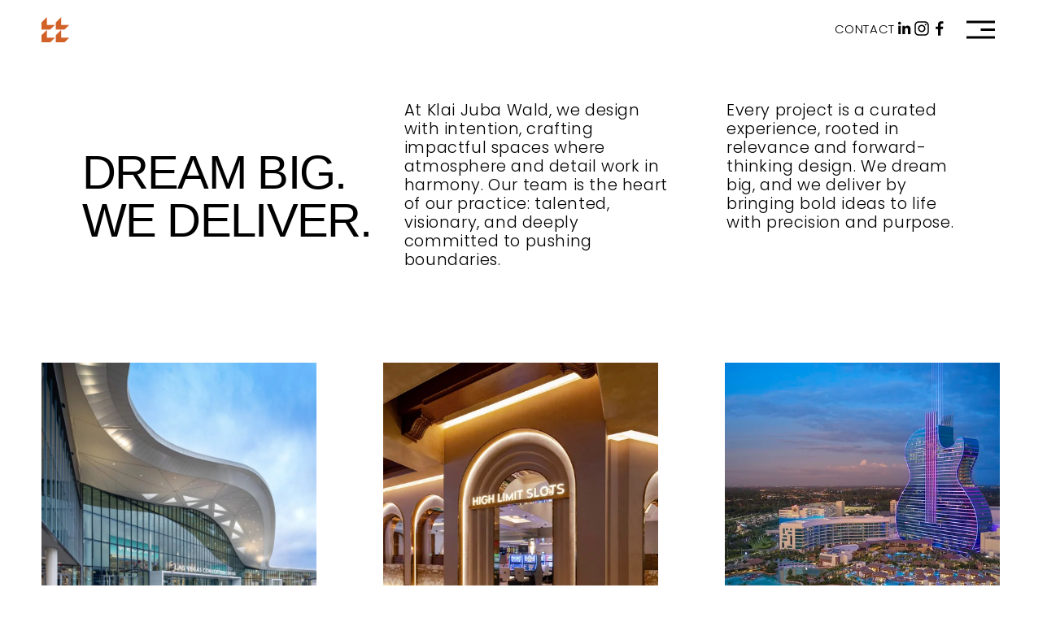

--- FILE ---
content_type: text/html;charset=utf-8
request_url: https://klaijubawald.com/projects
body_size: 27448
content:
<!doctype html>
<html xmlns:og="http://opengraphprotocol.org/schema/" xmlns:fb="http://www.facebook.com/2008/fbml" lang="en-US"  >
  <head>
    <meta http-equiv="X-UA-Compatible" content="IE=edge,chrome=1">
    <meta name="viewport" content="width=device-width, initial-scale=1">
    <!-- This is Squarespace. --><!-- hibiscus-moose-wmye -->
<base href="">
<meta charset="utf-8" />
<title>PROJECTS | Innovative Spaces Await You &mdash; KLAI JUBA WALD</title>
<meta http-equiv="Accept-CH" content="Sec-CH-UA-Platform-Version, Sec-CH-UA-Model" /><link rel="icon" type="image/x-icon" href="https://images.squarespace-cdn.com/content/v1/685474284b8c5a1130dd74be/e790f093-7cb8-49fe-b510-4a05dcb016e4/favicon.ico?format=100w"/>
<link rel="canonical" href="https://klaijubawald.com/projects"/>
<meta property="og:site_name" content="KLAI JUBA WALD"/>
<meta property="og:title" content="PROJECTS | Innovative Spaces Await You &mdash; KLAI JUBA WALD"/>
<meta property="og:url" content="https://klaijubawald.com/projects"/>
<meta property="og:type" content="website"/>
<meta property="og:description" content="Explore Klai Juba Wald's portfolio of design projects including hotels, casinos, and resorts, showcasing visionary architecture and interior design excellence."/>
<meta itemprop="name" content="PROJECTS &#124; Innovative Spaces Await You — KLAI JUBA WALD"/>
<meta itemprop="url" content="https://klaijubawald.com/projects"/>
<meta itemprop="description" content="Explore Klai Juba Wald's portfolio of design projects including hotels, casinos, and resorts, showcasing visionary architecture and interior design excellence."/>
<meta name="twitter:title" content="PROJECTS &#124; Innovative Spaces Await You — KLAI JUBA WALD"/>
<meta name="twitter:url" content="https://klaijubawald.com/projects"/>
<meta name="twitter:card" content="summary"/>
<meta name="twitter:description" content="Explore Klai Juba Wald's portfolio of design projects including hotels, casinos, and resorts, showcasing visionary architecture and interior design excellence."/>
<meta name="description" content="Explore Klai Juba Wald's portfolio of design projects including hotels, 
casinos, and resorts, showcasing visionary architecture and interior design 
excellence." />
<link rel="preconnect" href="https://images.squarespace-cdn.com">
<link rel="preconnect" href="https://fonts.gstatic.com" crossorigin>
<link rel="stylesheet" href="https://fonts.googleapis.com/css2?family=Amiko:ital,wght@0,400&family=Poppins:ital,wght@0,300;0,700;1,300;1,700&family=Space+Grotesk:ital,wght@0,600"><script type="text/javascript" crossorigin="anonymous" defer="true" nomodule="nomodule" src="//assets.squarespace.com/@sqs/polyfiller/1.6/legacy.js"></script>
<script type="text/javascript" crossorigin="anonymous" defer="true" src="//assets.squarespace.com/@sqs/polyfiller/1.6/modern.js"></script>
<script type="text/javascript">SQUARESPACE_ROLLUPS = {};</script>
<script>(function(rollups, name) { if (!rollups[name]) { rollups[name] = {}; } rollups[name].js = ["//assets.squarespace.com/universal/scripts-compressed/extract-css-runtime-e88ac43909c3e4ac-min.en-US.js"]; })(SQUARESPACE_ROLLUPS, 'squarespace-extract_css_runtime');</script>
<script crossorigin="anonymous" src="//assets.squarespace.com/universal/scripts-compressed/extract-css-runtime-e88ac43909c3e4ac-min.en-US.js" defer ></script><script>(function(rollups, name) { if (!rollups[name]) { rollups[name] = {}; } rollups[name].js = ["//assets.squarespace.com/universal/scripts-compressed/extract-css-moment-js-vendor-6f2a1f6ec9a41489-min.en-US.js"]; })(SQUARESPACE_ROLLUPS, 'squarespace-extract_css_moment_js_vendor');</script>
<script crossorigin="anonymous" src="//assets.squarespace.com/universal/scripts-compressed/extract-css-moment-js-vendor-6f2a1f6ec9a41489-min.en-US.js" defer ></script><script>(function(rollups, name) { if (!rollups[name]) { rollups[name] = {}; } rollups[name].js = ["//assets.squarespace.com/universal/scripts-compressed/cldr-resource-pack-22ed584d99d9b83d-min.en-US.js"]; })(SQUARESPACE_ROLLUPS, 'squarespace-cldr_resource_pack');</script>
<script crossorigin="anonymous" src="//assets.squarespace.com/universal/scripts-compressed/cldr-resource-pack-22ed584d99d9b83d-min.en-US.js" defer ></script><script>(function(rollups, name) { if (!rollups[name]) { rollups[name] = {}; } rollups[name].js = ["//assets.squarespace.com/universal/scripts-compressed/common-vendors-stable-fbd854d40b0804b7-min.en-US.js"]; })(SQUARESPACE_ROLLUPS, 'squarespace-common_vendors_stable');</script>
<script crossorigin="anonymous" src="//assets.squarespace.com/universal/scripts-compressed/common-vendors-stable-fbd854d40b0804b7-min.en-US.js" defer ></script><script>(function(rollups, name) { if (!rollups[name]) { rollups[name] = {}; } rollups[name].js = ["//assets.squarespace.com/universal/scripts-compressed/common-vendors-ca5ce1a64a3152e7-min.en-US.js"]; })(SQUARESPACE_ROLLUPS, 'squarespace-common_vendors');</script>
<script crossorigin="anonymous" src="//assets.squarespace.com/universal/scripts-compressed/common-vendors-ca5ce1a64a3152e7-min.en-US.js" defer ></script><script>(function(rollups, name) { if (!rollups[name]) { rollups[name] = {}; } rollups[name].js = ["//assets.squarespace.com/universal/scripts-compressed/common-4af50033f568d6e6-min.en-US.js"]; })(SQUARESPACE_ROLLUPS, 'squarespace-common');</script>
<script crossorigin="anonymous" src="//assets.squarespace.com/universal/scripts-compressed/common-4af50033f568d6e6-min.en-US.js" defer ></script><script>(function(rollups, name) { if (!rollups[name]) { rollups[name] = {}; } rollups[name].js = ["//assets.squarespace.com/universal/scripts-compressed/user-account-core-ea67c11a9369a4e1-min.en-US.js"]; })(SQUARESPACE_ROLLUPS, 'squarespace-user_account_core');</script>
<script crossorigin="anonymous" src="//assets.squarespace.com/universal/scripts-compressed/user-account-core-ea67c11a9369a4e1-min.en-US.js" defer ></script><script>(function(rollups, name) { if (!rollups[name]) { rollups[name] = {}; } rollups[name].css = ["//assets.squarespace.com/universal/styles-compressed/user-account-core-a6aa76ad471115e5-min.en-US.css"]; })(SQUARESPACE_ROLLUPS, 'squarespace-user_account_core');</script>
<link rel="stylesheet" type="text/css" href="//assets.squarespace.com/universal/styles-compressed/user-account-core-a6aa76ad471115e5-min.en-US.css"><script>(function(rollups, name) { if (!rollups[name]) { rollups[name] = {}; } rollups[name].js = ["//assets.squarespace.com/universal/scripts-compressed/performance-6c7058b44420b6db-min.en-US.js"]; })(SQUARESPACE_ROLLUPS, 'squarespace-performance');</script>
<script crossorigin="anonymous" src="//assets.squarespace.com/universal/scripts-compressed/performance-6c7058b44420b6db-min.en-US.js" defer ></script><script data-name="static-context">Static = window.Static || {}; Static.SQUARESPACE_CONTEXT = {"betaFeatureFlags":["new_stacked_index","override_block_styles","campaigns_new_image_layout_picker","campaigns_discount_section_in_automations","enable_modernized_pdp_m3_layout_data","supports_versioned_template_assets","campaigns_thumbnail_layout","enable_form_submission_trigger","nested_categories","marketing_automations","member_areas_feature","campaigns_merch_state","commerce-product-forms-rendering","scripts_defer","form_block_first_last_name_required","i18n_beta_website_locales","pdp-site-styling-updates","section-sdk-plp-list-view-atc-button-enabled","marketing_landing_page","campaigns_import_discounts","campaigns_discount_section_in_blasts","modernized-pdp-m2-enabled","contacts_and_campaigns_redesign"],"facebookAppId":"314192535267336","facebookApiVersion":"v6.0","rollups":{"squarespace-announcement-bar":{"js":"//assets.squarespace.com/universal/scripts-compressed/announcement-bar-92ab1c4891022f1d-min.en-US.js"},"squarespace-audio-player":{"css":"//assets.squarespace.com/universal/styles-compressed/audio-player-b05f5197a871c566-min.en-US.css","js":"//assets.squarespace.com/universal/scripts-compressed/audio-player-48b2ef79cf1c7ffb-min.en-US.js"},"squarespace-blog-collection-list":{"css":"//assets.squarespace.com/universal/styles-compressed/blog-collection-list-b4046463b72f34e2-min.en-US.css","js":"//assets.squarespace.com/universal/scripts-compressed/blog-collection-list-f78db80fc1cd6fce-min.en-US.js"},"squarespace-calendar-block-renderer":{"css":"//assets.squarespace.com/universal/styles-compressed/calendar-block-renderer-b72d08ba4421f5a0-min.en-US.css","js":"//assets.squarespace.com/universal/scripts-compressed/calendar-block-renderer-550530d9b21148ea-min.en-US.js"},"squarespace-chartjs-helpers":{"css":"//assets.squarespace.com/universal/styles-compressed/chartjs-helpers-96b256171ee039c1-min.en-US.css","js":"//assets.squarespace.com/universal/scripts-compressed/chartjs-helpers-4fd57f343946d08e-min.en-US.js"},"squarespace-comments":{"css":"//assets.squarespace.com/universal/styles-compressed/comments-6de68efdfb98e13b-min.en-US.css","js":"//assets.squarespace.com/universal/scripts-compressed/comments-c82e035c246c9f7a-min.en-US.js"},"squarespace-custom-css-popup":{"css":"//assets.squarespace.com/universal/styles-compressed/custom-css-popup-fcd7c49bd3d86599-min.en-US.css","js":"//assets.squarespace.com/universal/scripts-compressed/custom-css-popup-e9280ebb23a7c852-min.en-US.js"},"squarespace-dialog":{"css":"//assets.squarespace.com/universal/styles-compressed/dialog-f9093f2d526b94df-min.en-US.css","js":"//assets.squarespace.com/universal/scripts-compressed/dialog-2f49dc76926f092e-min.en-US.js"},"squarespace-events-collection":{"css":"//assets.squarespace.com/universal/styles-compressed/events-collection-b72d08ba4421f5a0-min.en-US.css","js":"//assets.squarespace.com/universal/scripts-compressed/events-collection-3e7891c6b5666deb-min.en-US.js"},"squarespace-form-rendering-utils":{"js":"//assets.squarespace.com/universal/scripts-compressed/form-rendering-utils-72486d759cb947b0-min.en-US.js"},"squarespace-forms":{"css":"//assets.squarespace.com/universal/styles-compressed/forms-0afd3c6ac30bbab1-min.en-US.css","js":"//assets.squarespace.com/universal/scripts-compressed/forms-2d09c3f5449a7594-min.en-US.js"},"squarespace-gallery-collection-list":{"css":"//assets.squarespace.com/universal/styles-compressed/gallery-collection-list-b4046463b72f34e2-min.en-US.css","js":"//assets.squarespace.com/universal/scripts-compressed/gallery-collection-list-07747667a3187b76-min.en-US.js"},"squarespace-image-zoom":{"css":"//assets.squarespace.com/universal/styles-compressed/image-zoom-b4046463b72f34e2-min.en-US.css","js":"//assets.squarespace.com/universal/scripts-compressed/image-zoom-60c18dc5f8f599ea-min.en-US.js"},"squarespace-pinterest":{"css":"//assets.squarespace.com/universal/styles-compressed/pinterest-b4046463b72f34e2-min.en-US.css","js":"//assets.squarespace.com/universal/scripts-compressed/pinterest-95bcbc1cf54446d6-min.en-US.js"},"squarespace-popup-overlay":{"css":"//assets.squarespace.com/universal/styles-compressed/popup-overlay-b742b752f5880972-min.en-US.css","js":"//assets.squarespace.com/universal/scripts-compressed/popup-overlay-8991e64cae120c67-min.en-US.js"},"squarespace-product-quick-view":{"css":"//assets.squarespace.com/universal/styles-compressed/product-quick-view-51626a62ec639a7b-min.en-US.css","js":"//assets.squarespace.com/universal/scripts-compressed/product-quick-view-b13bd0187c7199c1-min.en-US.js"},"squarespace-products-collection-item-v2":{"css":"//assets.squarespace.com/universal/styles-compressed/products-collection-item-v2-b4046463b72f34e2-min.en-US.css","js":"//assets.squarespace.com/universal/scripts-compressed/products-collection-item-v2-e3a3f101748fca6e-min.en-US.js"},"squarespace-products-collection-list-v2":{"css":"//assets.squarespace.com/universal/styles-compressed/products-collection-list-v2-b4046463b72f34e2-min.en-US.css","js":"//assets.squarespace.com/universal/scripts-compressed/products-collection-list-v2-eedc544f4cc56af4-min.en-US.js"},"squarespace-search-page":{"css":"//assets.squarespace.com/universal/styles-compressed/search-page-90a67fc09b9b32c6-min.en-US.css","js":"//assets.squarespace.com/universal/scripts-compressed/search-page-0ff0e020ab1fa1a7-min.en-US.js"},"squarespace-search-preview":{"js":"//assets.squarespace.com/universal/scripts-compressed/search-preview-0cd39e3057f784ac-min.en-US.js"},"squarespace-simple-liking":{"css":"//assets.squarespace.com/universal/styles-compressed/simple-liking-701bf8bbc05ec6aa-min.en-US.css","js":"//assets.squarespace.com/universal/scripts-compressed/simple-liking-c63bf8989a1c119a-min.en-US.js"},"squarespace-social-buttons":{"css":"//assets.squarespace.com/universal/styles-compressed/social-buttons-95032e5fa98e47a5-min.en-US.css","js":"//assets.squarespace.com/universal/scripts-compressed/social-buttons-0d3103d68d9577b7-min.en-US.js"},"squarespace-tourdates":{"css":"//assets.squarespace.com/universal/styles-compressed/tourdates-b4046463b72f34e2-min.en-US.css","js":"//assets.squarespace.com/universal/scripts-compressed/tourdates-6935a85e44fbeb38-min.en-US.js"},"squarespace-website-overlays-manager":{"css":"//assets.squarespace.com/universal/styles-compressed/website-overlays-manager-07ea5a4e004e6710-min.en-US.css","js":"//assets.squarespace.com/universal/scripts-compressed/website-overlays-manager-70d38206948bb16f-min.en-US.js"}},"pageType":1,"website":{"id":"685474284b8c5a1130dd74be","identifier":"hibiscus-moose-wmye","websiteType":4,"contentModifiedOn":1768521883448,"cloneable":false,"hasBeenCloneable":false,"siteStatus":{},"language":"en-US","translationLocale":"en-US","formattingLocale":"en-US","timeZone":"America/Los_Angeles","machineTimeZoneOffset":-28800000,"timeZoneOffset":-28800000,"timeZoneAbbr":"PST","siteTitle":"KLAI JUBA WALD","fullSiteTitle":"PROJECTS | Innovative Spaces Await You \u2014 KLAI JUBA WALD","siteDescription":"","location":{},"logoImageId":"685480f3f1d6c96535ebd1b9","shareButtonOptions":{"8":true,"3":true,"2":true,"1":true,"6":true,"7":true,"4":true},"logoImageUrl":"//images.squarespace-cdn.com/content/v1/685474284b8c5a1130dd74be/58b7993f-e8ca-488b-99e8-5ba46b936e46/ticks.png","authenticUrl":"https://klaijubawald.com","internalUrl":"https://hibiscus-moose-wmye.squarespace.com","baseUrl":"https://klaijubawald.com","primaryDomain":"klaijubawald.com","sslSetting":3,"isHstsEnabled":true,"socialAccounts":[{"serviceId":65,"screenname":"LinkedIn","addedOn":1750365225735,"profileUrl":"https://www.linkedin.com/company/klai-juba-wald","iconEnabled":true,"serviceName":"linkedin-unauth"},{"serviceId":64,"screenname":"Instagram","addedOn":1750365225715,"profileUrl":"https://www.instagram.com/kjwailv/","iconEnabled":true,"serviceName":"instagram-unauth"},{"serviceId":60,"screenname":"Facebook","addedOn":1750365225724,"profileUrl":"https://www.facebook.com/klaijubawald","iconEnabled":true,"serviceName":"facebook-unauth"}],"typekitId":"","statsMigrated":false,"imageMetadataProcessingEnabled":false,"screenshotId":"093c81e7deaa6c939627aa256eadab4c1bd502dc3384ff19421578f7f9f711c4","captchaSettings":{"enabledForDonations":false},"showOwnerLogin":false},"websiteSettings":{"id":"685474294b8c5a1130dd74db","websiteId":"685474284b8c5a1130dd74be","subjects":[],"country":"US","state":"NV","simpleLikingEnabled":true,"mobileInfoBarSettings":{"isContactEmailEnabled":false,"isContactPhoneNumberEnabled":false,"isLocationEnabled":false,"isBusinessHoursEnabled":false},"announcementBarSettings":{},"commentLikesAllowed":true,"commentAnonAllowed":true,"commentThreaded":true,"commentApprovalRequired":false,"commentAvatarsOn":true,"commentSortType":2,"commentFlagThreshold":0,"commentFlagsAllowed":true,"commentEnableByDefault":true,"commentDisableAfterDaysDefault":0,"disqusShortname":"","commentsEnabled":false,"businessHours":{},"storeSettings":{"returnPolicy":null,"termsOfService":null,"privacyPolicy":null,"expressCheckout":false,"continueShoppingLinkUrl":"/","useLightCart":false,"showNoteField":false,"shippingCountryDefaultValue":"US","billToShippingDefaultValue":false,"showShippingPhoneNumber":true,"isShippingPhoneRequired":false,"showBillingPhoneNumber":true,"isBillingPhoneRequired":false,"currenciesSupported":["USD","CAD","GBP","AUD","EUR","CHF","NOK","SEK","DKK","NZD","SGD","MXN","HKD","CZK","ILS","MYR","RUB","PHP","PLN","THB","BRL","ARS","COP","IDR","INR","JPY","ZAR"],"defaultCurrency":"USD","selectedCurrency":"USD","measurementStandard":1,"showCustomCheckoutForm":false,"checkoutPageMarketingOptInEnabled":true,"enableMailingListOptInByDefault":false,"sameAsRetailLocation":false,"merchandisingSettings":{"scarcityEnabledOnProductItems":false,"scarcityEnabledOnProductBlocks":false,"scarcityMessageType":"DEFAULT_SCARCITY_MESSAGE","scarcityThreshold":10,"multipleQuantityAllowedForServices":true,"restockNotificationsEnabled":false,"restockNotificationsMailingListSignUpEnabled":false,"relatedProductsEnabled":false,"relatedProductsOrdering":"random","soldOutVariantsDropdownDisabled":false,"productComposerOptedIn":false,"productComposerABTestOptedOut":false,"productReviewsEnabled":false},"minimumOrderSubtotalEnabled":false,"minimumOrderSubtotal":{"currency":"USD","value":"0.00"},"addToCartConfirmationType":2,"isLive":false,"multipleQuantityAllowedForServices":true},"useEscapeKeyToLogin":false,"ssBadgeType":1,"ssBadgePosition":4,"ssBadgeVisibility":1,"ssBadgeDevices":1,"pinterestOverlayOptions":{"mode":"disabled"},"userAccountsSettings":{"loginAllowed":true,"signupAllowed":true}},"cookieSettings":{"isCookieBannerEnabled":false,"isRestrictiveCookiePolicyEnabled":false,"cookieBannerText":"","cookieBannerTheme":"","cookieBannerVariant":"","cookieBannerPosition":"","cookieBannerCtaVariant":"","cookieBannerCtaText":"","cookieBannerAcceptType":"OPT_IN","cookieBannerOptOutCtaText":"","cookieBannerHasOptOut":false,"cookieBannerHasManageCookies":true,"cookieBannerManageCookiesLabel":"","cookieBannerSavedPreferencesText":"","cookieBannerSavedPreferencesLayout":"PILL"},"websiteCloneable":false,"collection":{"title":"PROJECTS","id":"68548046f1d6c96535ebb51c","fullUrl":"/projects","type":23,"permissionType":1},"subscribed":false,"appDomain":"squarespace.com","templateTweakable":true,"tweakJSON":{"form-use-theme-colors":"false","header-logo-height":"31px","header-mobile-logo-max-height":"30px","header-vert-padding":"1.4vw","header-width":"Full","maxPageWidth":"1400px","mobile-header-vert-padding":"6vw","pagePadding":"4vw","tweak-blog-alternating-side-by-side-image-aspect-ratio":"3:2 Standard","tweak-blog-alternating-side-by-side-image-spacing":"6%","tweak-blog-alternating-side-by-side-meta-spacing":"5px","tweak-blog-alternating-side-by-side-primary-meta":"Categories","tweak-blog-alternating-side-by-side-read-more-spacing":"0px","tweak-blog-alternating-side-by-side-secondary-meta":"Date","tweak-blog-basic-grid-columns":"2","tweak-blog-basic-grid-image-aspect-ratio":"3:2 Standard","tweak-blog-basic-grid-image-spacing":"50px","tweak-blog-basic-grid-meta-spacing":"37px","tweak-blog-basic-grid-primary-meta":"Categories","tweak-blog-basic-grid-read-more-spacing":"37px","tweak-blog-basic-grid-secondary-meta":"Date","tweak-blog-item-custom-width":"60","tweak-blog-item-show-author-profile":"false","tweak-blog-item-width":"Custom","tweak-blog-masonry-columns":"2","tweak-blog-masonry-horizontal-spacing":"30px","tweak-blog-masonry-image-spacing":"20px","tweak-blog-masonry-meta-spacing":"20px","tweak-blog-masonry-primary-meta":"Categories","tweak-blog-masonry-read-more-spacing":"20px","tweak-blog-masonry-secondary-meta":"Date","tweak-blog-masonry-vertical-spacing":"30px","tweak-blog-side-by-side-image-aspect-ratio":"1:1 Square","tweak-blog-side-by-side-image-spacing":"6%","tweak-blog-side-by-side-meta-spacing":"20px","tweak-blog-side-by-side-primary-meta":"Categories","tweak-blog-side-by-side-read-more-spacing":"20px","tweak-blog-side-by-side-secondary-meta":"Date","tweak-blog-single-column-image-spacing":"50px","tweak-blog-single-column-meta-spacing":"30px","tweak-blog-single-column-primary-meta":"Categories","tweak-blog-single-column-read-more-spacing":"30px","tweak-blog-single-column-secondary-meta":"Date","tweak-events-stacked-show-thumbnails":"true","tweak-events-stacked-thumbnail-size":"3:2 Standard","tweak-fixed-header":"true","tweak-fixed-header-style":"Basic","tweak-global-animations-animation-curve":"ease","tweak-global-animations-animation-delay":"0.1s","tweak-global-animations-animation-duration":"0.1s","tweak-global-animations-animation-style":"fade","tweak-global-animations-animation-type":"none","tweak-global-animations-complexity-level":"detailed","tweak-global-animations-enabled":"false","tweak-portfolio-grid-basic-custom-height":"50","tweak-portfolio-grid-overlay-custom-height":"23","tweak-portfolio-hover-follow-acceleration":"10%","tweak-portfolio-hover-follow-animation-duration":"Medium","tweak-portfolio-hover-follow-animation-type":"Fade","tweak-portfolio-hover-follow-delimiter":"Forward Slash","tweak-portfolio-hover-follow-front":"false","tweak-portfolio-hover-follow-layout":"Inline","tweak-portfolio-hover-follow-size":"75","tweak-portfolio-hover-follow-text-spacing-x":"1.5","tweak-portfolio-hover-follow-text-spacing-y":"1.5","tweak-portfolio-hover-static-animation-duration":"Medium","tweak-portfolio-hover-static-animation-type":"Scale Up","tweak-portfolio-hover-static-delimiter":"Forward Slash","tweak-portfolio-hover-static-front":"false","tweak-portfolio-hover-static-layout":"Stacked","tweak-portfolio-hover-static-size":"75","tweak-portfolio-hover-static-text-spacing-x":"1.5","tweak-portfolio-hover-static-text-spacing-y":"1.5","tweak-portfolio-index-background-animation-duration":"Medium","tweak-portfolio-index-background-animation-type":"Fade","tweak-portfolio-index-background-custom-height":"50","tweak-portfolio-index-background-delimiter":"None","tweak-portfolio-index-background-height":"Large","tweak-portfolio-index-background-horizontal-alignment":"Center","tweak-portfolio-index-background-link-format":"Stacked","tweak-portfolio-index-background-persist":"false","tweak-portfolio-index-background-vertical-alignment":"Middle","tweak-portfolio-index-background-width":"Full","tweak-transparent-header":"true"},"templateId":"5c5a519771c10ba3470d8101","templateVersion":"7.1","pageFeatures":[1,2,4],"gmRenderKey":"QUl6YVN5Q0JUUk9xNkx1dkZfSUUxcjQ2LVQ0QWVUU1YtMGQ3bXk4","templateScriptsRootUrl":"https://static1.squarespace.com/static/vta/5c5a519771c10ba3470d8101/scripts/","impersonatedSession":false,"tzData":{"zones":[[-480,"US","P%sT",null]],"rules":{"US":[[1967,2006,null,"Oct","lastSun","2:00","0","S"],[1987,2006,null,"Apr","Sun>=1","2:00","1:00","D"],[2007,"max",null,"Mar","Sun>=8","2:00","1:00","D"],[2007,"max",null,"Nov","Sun>=1","2:00","0","S"]]}},"showAnnouncementBar":false,"recaptchaEnterpriseContext":{"recaptchaEnterpriseSiteKey":"6LdDFQwjAAAAAPigEvvPgEVbb7QBm-TkVJdDTlAv"},"i18nContext":{"timeZoneData":{"id":"America/Los_Angeles","name":"Pacific Time"}},"env":"PRODUCTION","visitorFormContext":{"formFieldFormats":{"countries":[{"name":"Afghanistan","code":"AF","phoneCode":"+93"},{"name":"\u00C5land Islands","code":"AX","phoneCode":"+358"},{"name":"Albania","code":"AL","phoneCode":"+355"},{"name":"Algeria","code":"DZ","phoneCode":"+213"},{"name":"American Samoa","code":"AS","phoneCode":"+1"},{"name":"Andorra","code":"AD","phoneCode":"+376"},{"name":"Angola","code":"AO","phoneCode":"+244"},{"name":"Anguilla","code":"AI","phoneCode":"+1"},{"name":"Antigua & Barbuda","code":"AG","phoneCode":"+1"},{"name":"Argentina","code":"AR","phoneCode":"+54"},{"name":"Armenia","code":"AM","phoneCode":"+374"},{"name":"Aruba","code":"AW","phoneCode":"+297"},{"name":"Ascension Island","code":"AC","phoneCode":"+247"},{"name":"Australia","code":"AU","phoneCode":"+61"},{"name":"Austria","code":"AT","phoneCode":"+43"},{"name":"Azerbaijan","code":"AZ","phoneCode":"+994"},{"name":"Bahamas","code":"BS","phoneCode":"+1"},{"name":"Bahrain","code":"BH","phoneCode":"+973"},{"name":"Bangladesh","code":"BD","phoneCode":"+880"},{"name":"Barbados","code":"BB","phoneCode":"+1"},{"name":"Belarus","code":"BY","phoneCode":"+375"},{"name":"Belgium","code":"BE","phoneCode":"+32"},{"name":"Belize","code":"BZ","phoneCode":"+501"},{"name":"Benin","code":"BJ","phoneCode":"+229"},{"name":"Bermuda","code":"BM","phoneCode":"+1"},{"name":"Bhutan","code":"BT","phoneCode":"+975"},{"name":"Bolivia","code":"BO","phoneCode":"+591"},{"name":"Bosnia & Herzegovina","code":"BA","phoneCode":"+387"},{"name":"Botswana","code":"BW","phoneCode":"+267"},{"name":"Brazil","code":"BR","phoneCode":"+55"},{"name":"British Indian Ocean Territory","code":"IO","phoneCode":"+246"},{"name":"British Virgin Islands","code":"VG","phoneCode":"+1"},{"name":"Brunei","code":"BN","phoneCode":"+673"},{"name":"Bulgaria","code":"BG","phoneCode":"+359"},{"name":"Burkina Faso","code":"BF","phoneCode":"+226"},{"name":"Burundi","code":"BI","phoneCode":"+257"},{"name":"Cambodia","code":"KH","phoneCode":"+855"},{"name":"Cameroon","code":"CM","phoneCode":"+237"},{"name":"Canada","code":"CA","phoneCode":"+1"},{"name":"Cape Verde","code":"CV","phoneCode":"+238"},{"name":"Caribbean Netherlands","code":"BQ","phoneCode":"+599"},{"name":"Cayman Islands","code":"KY","phoneCode":"+1"},{"name":"Central African Republic","code":"CF","phoneCode":"+236"},{"name":"Chad","code":"TD","phoneCode":"+235"},{"name":"Chile","code":"CL","phoneCode":"+56"},{"name":"China","code":"CN","phoneCode":"+86"},{"name":"Christmas Island","code":"CX","phoneCode":"+61"},{"name":"Cocos (Keeling) Islands","code":"CC","phoneCode":"+61"},{"name":"Colombia","code":"CO","phoneCode":"+57"},{"name":"Comoros","code":"KM","phoneCode":"+269"},{"name":"Congo - Brazzaville","code":"CG","phoneCode":"+242"},{"name":"Congo - Kinshasa","code":"CD","phoneCode":"+243"},{"name":"Cook Islands","code":"CK","phoneCode":"+682"},{"name":"Costa Rica","code":"CR","phoneCode":"+506"},{"name":"C\u00F4te d\u2019Ivoire","code":"CI","phoneCode":"+225"},{"name":"Croatia","code":"HR","phoneCode":"+385"},{"name":"Cuba","code":"CU","phoneCode":"+53"},{"name":"Cura\u00E7ao","code":"CW","phoneCode":"+599"},{"name":"Cyprus","code":"CY","phoneCode":"+357"},{"name":"Czechia","code":"CZ","phoneCode":"+420"},{"name":"Denmark","code":"DK","phoneCode":"+45"},{"name":"Djibouti","code":"DJ","phoneCode":"+253"},{"name":"Dominica","code":"DM","phoneCode":"+1"},{"name":"Dominican Republic","code":"DO","phoneCode":"+1"},{"name":"Ecuador","code":"EC","phoneCode":"+593"},{"name":"Egypt","code":"EG","phoneCode":"+20"},{"name":"El Salvador","code":"SV","phoneCode":"+503"},{"name":"Equatorial Guinea","code":"GQ","phoneCode":"+240"},{"name":"Eritrea","code":"ER","phoneCode":"+291"},{"name":"Estonia","code":"EE","phoneCode":"+372"},{"name":"Eswatini","code":"SZ","phoneCode":"+268"},{"name":"Ethiopia","code":"ET","phoneCode":"+251"},{"name":"Falkland Islands","code":"FK","phoneCode":"+500"},{"name":"Faroe Islands","code":"FO","phoneCode":"+298"},{"name":"Fiji","code":"FJ","phoneCode":"+679"},{"name":"Finland","code":"FI","phoneCode":"+358"},{"name":"France","code":"FR","phoneCode":"+33"},{"name":"French Guiana","code":"GF","phoneCode":"+594"},{"name":"French Polynesia","code":"PF","phoneCode":"+689"},{"name":"Gabon","code":"GA","phoneCode":"+241"},{"name":"Gambia","code":"GM","phoneCode":"+220"},{"name":"Georgia","code":"GE","phoneCode":"+995"},{"name":"Germany","code":"DE","phoneCode":"+49"},{"name":"Ghana","code":"GH","phoneCode":"+233"},{"name":"Gibraltar","code":"GI","phoneCode":"+350"},{"name":"Greece","code":"GR","phoneCode":"+30"},{"name":"Greenland","code":"GL","phoneCode":"+299"},{"name":"Grenada","code":"GD","phoneCode":"+1"},{"name":"Guadeloupe","code":"GP","phoneCode":"+590"},{"name":"Guam","code":"GU","phoneCode":"+1"},{"name":"Guatemala","code":"GT","phoneCode":"+502"},{"name":"Guernsey","code":"GG","phoneCode":"+44"},{"name":"Guinea","code":"GN","phoneCode":"+224"},{"name":"Guinea-Bissau","code":"GW","phoneCode":"+245"},{"name":"Guyana","code":"GY","phoneCode":"+592"},{"name":"Haiti","code":"HT","phoneCode":"+509"},{"name":"Honduras","code":"HN","phoneCode":"+504"},{"name":"Hong Kong SAR China","code":"HK","phoneCode":"+852"},{"name":"Hungary","code":"HU","phoneCode":"+36"},{"name":"Iceland","code":"IS","phoneCode":"+354"},{"name":"India","code":"IN","phoneCode":"+91"},{"name":"Indonesia","code":"ID","phoneCode":"+62"},{"name":"Iran","code":"IR","phoneCode":"+98"},{"name":"Iraq","code":"IQ","phoneCode":"+964"},{"name":"Ireland","code":"IE","phoneCode":"+353"},{"name":"Isle of Man","code":"IM","phoneCode":"+44"},{"name":"Israel","code":"IL","phoneCode":"+972"},{"name":"Italy","code":"IT","phoneCode":"+39"},{"name":"Jamaica","code":"JM","phoneCode":"+1"},{"name":"Japan","code":"JP","phoneCode":"+81"},{"name":"Jersey","code":"JE","phoneCode":"+44"},{"name":"Jordan","code":"JO","phoneCode":"+962"},{"name":"Kazakhstan","code":"KZ","phoneCode":"+7"},{"name":"Kenya","code":"KE","phoneCode":"+254"},{"name":"Kiribati","code":"KI","phoneCode":"+686"},{"name":"Kosovo","code":"XK","phoneCode":"+383"},{"name":"Kuwait","code":"KW","phoneCode":"+965"},{"name":"Kyrgyzstan","code":"KG","phoneCode":"+996"},{"name":"Laos","code":"LA","phoneCode":"+856"},{"name":"Latvia","code":"LV","phoneCode":"+371"},{"name":"Lebanon","code":"LB","phoneCode":"+961"},{"name":"Lesotho","code":"LS","phoneCode":"+266"},{"name":"Liberia","code":"LR","phoneCode":"+231"},{"name":"Libya","code":"LY","phoneCode":"+218"},{"name":"Liechtenstein","code":"LI","phoneCode":"+423"},{"name":"Lithuania","code":"LT","phoneCode":"+370"},{"name":"Luxembourg","code":"LU","phoneCode":"+352"},{"name":"Macao SAR China","code":"MO","phoneCode":"+853"},{"name":"Madagascar","code":"MG","phoneCode":"+261"},{"name":"Malawi","code":"MW","phoneCode":"+265"},{"name":"Malaysia","code":"MY","phoneCode":"+60"},{"name":"Maldives","code":"MV","phoneCode":"+960"},{"name":"Mali","code":"ML","phoneCode":"+223"},{"name":"Malta","code":"MT","phoneCode":"+356"},{"name":"Marshall Islands","code":"MH","phoneCode":"+692"},{"name":"Martinique","code":"MQ","phoneCode":"+596"},{"name":"Mauritania","code":"MR","phoneCode":"+222"},{"name":"Mauritius","code":"MU","phoneCode":"+230"},{"name":"Mayotte","code":"YT","phoneCode":"+262"},{"name":"Mexico","code":"MX","phoneCode":"+52"},{"name":"Micronesia","code":"FM","phoneCode":"+691"},{"name":"Moldova","code":"MD","phoneCode":"+373"},{"name":"Monaco","code":"MC","phoneCode":"+377"},{"name":"Mongolia","code":"MN","phoneCode":"+976"},{"name":"Montenegro","code":"ME","phoneCode":"+382"},{"name":"Montserrat","code":"MS","phoneCode":"+1"},{"name":"Morocco","code":"MA","phoneCode":"+212"},{"name":"Mozambique","code":"MZ","phoneCode":"+258"},{"name":"Myanmar (Burma)","code":"MM","phoneCode":"+95"},{"name":"Namibia","code":"NA","phoneCode":"+264"},{"name":"Nauru","code":"NR","phoneCode":"+674"},{"name":"Nepal","code":"NP","phoneCode":"+977"},{"name":"Netherlands","code":"NL","phoneCode":"+31"},{"name":"New Caledonia","code":"NC","phoneCode":"+687"},{"name":"New Zealand","code":"NZ","phoneCode":"+64"},{"name":"Nicaragua","code":"NI","phoneCode":"+505"},{"name":"Niger","code":"NE","phoneCode":"+227"},{"name":"Nigeria","code":"NG","phoneCode":"+234"},{"name":"Niue","code":"NU","phoneCode":"+683"},{"name":"Norfolk Island","code":"NF","phoneCode":"+672"},{"name":"Northern Mariana Islands","code":"MP","phoneCode":"+1"},{"name":"North Korea","code":"KP","phoneCode":"+850"},{"name":"North Macedonia","code":"MK","phoneCode":"+389"},{"name":"Norway","code":"NO","phoneCode":"+47"},{"name":"Oman","code":"OM","phoneCode":"+968"},{"name":"Pakistan","code":"PK","phoneCode":"+92"},{"name":"Palau","code":"PW","phoneCode":"+680"},{"name":"Palestinian Territories","code":"PS","phoneCode":"+970"},{"name":"Panama","code":"PA","phoneCode":"+507"},{"name":"Papua New Guinea","code":"PG","phoneCode":"+675"},{"name":"Paraguay","code":"PY","phoneCode":"+595"},{"name":"Peru","code":"PE","phoneCode":"+51"},{"name":"Philippines","code":"PH","phoneCode":"+63"},{"name":"Poland","code":"PL","phoneCode":"+48"},{"name":"Portugal","code":"PT","phoneCode":"+351"},{"name":"Puerto Rico","code":"PR","phoneCode":"+1"},{"name":"Qatar","code":"QA","phoneCode":"+974"},{"name":"R\u00E9union","code":"RE","phoneCode":"+262"},{"name":"Romania","code":"RO","phoneCode":"+40"},{"name":"Russia","code":"RU","phoneCode":"+7"},{"name":"Rwanda","code":"RW","phoneCode":"+250"},{"name":"Samoa","code":"WS","phoneCode":"+685"},{"name":"San Marino","code":"SM","phoneCode":"+378"},{"name":"S\u00E3o Tom\u00E9 & Pr\u00EDncipe","code":"ST","phoneCode":"+239"},{"name":"Saudi Arabia","code":"SA","phoneCode":"+966"},{"name":"Senegal","code":"SN","phoneCode":"+221"},{"name":"Serbia","code":"RS","phoneCode":"+381"},{"name":"Seychelles","code":"SC","phoneCode":"+248"},{"name":"Sierra Leone","code":"SL","phoneCode":"+232"},{"name":"Singapore","code":"SG","phoneCode":"+65"},{"name":"Sint Maarten","code":"SX","phoneCode":"+1"},{"name":"Slovakia","code":"SK","phoneCode":"+421"},{"name":"Slovenia","code":"SI","phoneCode":"+386"},{"name":"Solomon Islands","code":"SB","phoneCode":"+677"},{"name":"Somalia","code":"SO","phoneCode":"+252"},{"name":"South Africa","code":"ZA","phoneCode":"+27"},{"name":"South Korea","code":"KR","phoneCode":"+82"},{"name":"South Sudan","code":"SS","phoneCode":"+211"},{"name":"Spain","code":"ES","phoneCode":"+34"},{"name":"Sri Lanka","code":"LK","phoneCode":"+94"},{"name":"St. Barth\u00E9lemy","code":"BL","phoneCode":"+590"},{"name":"St. Helena","code":"SH","phoneCode":"+290"},{"name":"St. Kitts & Nevis","code":"KN","phoneCode":"+1"},{"name":"St. Lucia","code":"LC","phoneCode":"+1"},{"name":"St. Martin","code":"MF","phoneCode":"+590"},{"name":"St. Pierre & Miquelon","code":"PM","phoneCode":"+508"},{"name":"St. Vincent & Grenadines","code":"VC","phoneCode":"+1"},{"name":"Sudan","code":"SD","phoneCode":"+249"},{"name":"Suriname","code":"SR","phoneCode":"+597"},{"name":"Svalbard & Jan Mayen","code":"SJ","phoneCode":"+47"},{"name":"Sweden","code":"SE","phoneCode":"+46"},{"name":"Switzerland","code":"CH","phoneCode":"+41"},{"name":"Syria","code":"SY","phoneCode":"+963"},{"name":"Taiwan","code":"TW","phoneCode":"+886"},{"name":"Tajikistan","code":"TJ","phoneCode":"+992"},{"name":"Tanzania","code":"TZ","phoneCode":"+255"},{"name":"Thailand","code":"TH","phoneCode":"+66"},{"name":"Timor-Leste","code":"TL","phoneCode":"+670"},{"name":"Togo","code":"TG","phoneCode":"+228"},{"name":"Tokelau","code":"TK","phoneCode":"+690"},{"name":"Tonga","code":"TO","phoneCode":"+676"},{"name":"Trinidad & Tobago","code":"TT","phoneCode":"+1"},{"name":"Tristan da Cunha","code":"TA","phoneCode":"+290"},{"name":"Tunisia","code":"TN","phoneCode":"+216"},{"name":"T\u00FCrkiye","code":"TR","phoneCode":"+90"},{"name":"Turkmenistan","code":"TM","phoneCode":"+993"},{"name":"Turks & Caicos Islands","code":"TC","phoneCode":"+1"},{"name":"Tuvalu","code":"TV","phoneCode":"+688"},{"name":"U.S. Virgin Islands","code":"VI","phoneCode":"+1"},{"name":"Uganda","code":"UG","phoneCode":"+256"},{"name":"Ukraine","code":"UA","phoneCode":"+380"},{"name":"United Arab Emirates","code":"AE","phoneCode":"+971"},{"name":"United Kingdom","code":"GB","phoneCode":"+44"},{"name":"United States","code":"US","phoneCode":"+1"},{"name":"Uruguay","code":"UY","phoneCode":"+598"},{"name":"Uzbekistan","code":"UZ","phoneCode":"+998"},{"name":"Vanuatu","code":"VU","phoneCode":"+678"},{"name":"Vatican City","code":"VA","phoneCode":"+39"},{"name":"Venezuela","code":"VE","phoneCode":"+58"},{"name":"Vietnam","code":"VN","phoneCode":"+84"},{"name":"Wallis & Futuna","code":"WF","phoneCode":"+681"},{"name":"Western Sahara","code":"EH","phoneCode":"+212"},{"name":"Yemen","code":"YE","phoneCode":"+967"},{"name":"Zambia","code":"ZM","phoneCode":"+260"},{"name":"Zimbabwe","code":"ZW","phoneCode":"+263"}],"initialPhoneFormat":{"id":0,"type":"PHONE_NUMBER","country":"US","labelLocale":"en-US","fields":[{"type":"SEPARATOR","label":"(","identifier":"LeftParen","length":0,"required":false,"metadata":{}},{"type":"FIELD","label":"1","identifier":"1","length":3,"required":false,"metadata":{}},{"type":"SEPARATOR","label":")","identifier":"RightParen","length":0,"required":false,"metadata":{}},{"type":"SEPARATOR","label":" ","identifier":"Space","length":0,"required":false,"metadata":{}},{"type":"FIELD","label":"2","identifier":"2","length":3,"required":false,"metadata":{}},{"type":"SEPARATOR","label":"-","identifier":"Dash","length":0,"required":false,"metadata":{}},{"type":"FIELD","label":"3","identifier":"3","length":14,"required":false,"metadata":{}}]},"initialNameOrder":"GIVEN_FIRST","initialAddressFormat":{"id":0,"type":"ADDRESS","country":"US","labelLocale":"en","fields":[{"type":"FIELD","label":"Address Line 1","identifier":"Line1","length":0,"required":true,"metadata":{"autocomplete":"address-line1"}},{"type":"SEPARATOR","label":"\n","identifier":"Newline","length":0,"required":false,"metadata":{}},{"type":"FIELD","label":"Address Line 2","identifier":"Line2","length":0,"required":false,"metadata":{"autocomplete":"address-line2"}},{"type":"SEPARATOR","label":"\n","identifier":"Newline","length":0,"required":false,"metadata":{}},{"type":"FIELD","label":"City","identifier":"City","length":0,"required":true,"metadata":{"autocomplete":"address-level2"}},{"type":"SEPARATOR","label":",","identifier":"Comma","length":0,"required":false,"metadata":{}},{"type":"SEPARATOR","label":" ","identifier":"Space","length":0,"required":false,"metadata":{}},{"type":"FIELD","label":"State","identifier":"State","length":0,"required":true,"metadata":{"autocomplete":"address-level1"}},{"type":"SEPARATOR","label":" ","identifier":"Space","length":0,"required":false,"metadata":{}},{"type":"FIELD","label":"ZIP Code","identifier":"Zip","length":0,"required":true,"metadata":{"autocomplete":"postal-code"}}]}},"localizedStrings":{"validation":{"noValidSelection":"A valid selection must be made.","invalidUrl":"Must be a valid URL.","stringTooLong":"Value should have a length no longer than {0}.","containsInvalidKey":"{0} contains an invalid key.","invalidTwitterUsername":"Must be a valid Twitter username.","valueOutsideRange":"Value must be in the range {0} to {1}.","invalidPassword":"Passwords should not contain whitespace.","missingRequiredSubfields":"{0} is missing required subfields: {1}","invalidCurrency":"Currency value should be formatted like 1234 or 123.99.","invalidMapSize":"Value should contain exactly {0} elements.","subfieldsRequired":"All fields in {0} are required.","formSubmissionFailed":"Form submission failed. Review the following information: {0}.","invalidCountryCode":"Country code should have an optional plus and up to 4 digits.","invalidDate":"This is not a real date.","required":"{0} is required.","invalidStringLength":"Value should be {0} characters long.","invalidEmail":"Email addresses should follow the format user@domain.com.","invalidListLength":"Value should be {0} elements long.","allEmpty":"Please fill out at least one form field.","missingRequiredQuestion":"Missing a required question.","invalidQuestion":"Contained an invalid question.","captchaFailure":"Captcha validation failed. Please try again.","stringTooShort":"Value should have a length of at least {0}.","invalid":"{0} is not valid.","formErrors":"Form Errors","containsInvalidValue":"{0} contains an invalid value.","invalidUnsignedNumber":"Numbers must contain only digits and no other characters.","invalidName":"Valid names contain only letters, numbers, spaces, ', or - characters."},"submit":"Submit","status":{"title":"{@} Block","learnMore":"Learn more"},"name":{"firstName":"First Name","lastName":"Last Name"},"lightbox":{"openForm":"Open Form"},"likert":{"agree":"Agree","stronglyDisagree":"Strongly Disagree","disagree":"Disagree","stronglyAgree":"Strongly Agree","neutral":"Neutral"},"time":{"am":"AM","second":"Second","pm":"PM","minute":"Minute","amPm":"AM/PM","hour":"Hour"},"notFound":"Form not found.","date":{"yyyy":"YYYY","year":"Year","mm":"MM","day":"Day","month":"Month","dd":"DD"},"phone":{"country":"Country","number":"Number","prefix":"Prefix","areaCode":"Area Code","line":"Line"},"submitError":"Unable to submit form. Please try again later.","address":{"stateProvince":"State/Province","country":"Country","zipPostalCode":"Zip/Postal Code","address2":"Address 2","address1":"Address 1","city":"City"},"email":{"signUp":"Sign up for news and updates"},"cannotSubmitDemoForm":"This is a demo form and cannot be submitted.","required":"(required)","invalidData":"Invalid form data."}}};</script><link rel="stylesheet" type="text/css" href="https://definitions.sqspcdn.com/website-component-definition/static-assets/website.components.imageFluid/fc932e99-7613-41a4-a126-d9ee594f93ed_135/website.components.imageFluid.styles.css"/><script defer src="https://definitions.sqspcdn.com/website-component-definition/static-assets/website.components.imageFluid/fc932e99-7613-41a4-a126-d9ee594f93ed_135/image-effect-parallax.js"></script><script defer src="https://definitions.sqspcdn.com/website-component-definition/static-assets/website.components.imageFluid/fc932e99-7613-41a4-a126-d9ee594f93ed_135/image-effect-refracted-lines.js"></script><script defer src="https://definitions.sqspcdn.com/website-component-definition/static-assets/website.components.imageFluid/fc932e99-7613-41a4-a126-d9ee594f93ed_135/website.components.imageFluid.shared.constants.js"></script><script defer src="https://definitions.sqspcdn.com/website-component-definition/static-assets/website.components.imageFluid/fc932e99-7613-41a4-a126-d9ee594f93ed_135/image-effect-liquid.js"></script><script defer src="https://definitions.sqspcdn.com/website-component-definition/static-assets/website.components.imageFluid/fc932e99-7613-41a4-a126-d9ee594f93ed_135/9882.js"></script><script defer src="https://definitions.sqspcdn.com/website-component-definition/static-assets/website.components.imageFluid/fc932e99-7613-41a4-a126-d9ee594f93ed_135/8830.js"></script><script defer src="https://definitions.sqspcdn.com/website-component-definition/static-assets/website.components.imageFluid/fc932e99-7613-41a4-a126-d9ee594f93ed_135/image-effect-refracted-circles.js"></script><script defer src="https://definitions.sqspcdn.com/website-component-definition/static-assets/website.components.imageFluid/fc932e99-7613-41a4-a126-d9ee594f93ed_135/website.components.imageFluid.visitor.js"></script><script defer src="https://definitions.sqspcdn.com/website-component-definition/static-assets/website.components.imageFluid/fc932e99-7613-41a4-a126-d9ee594f93ed_135/image-effect-film-grain.js"></script><script defer src="https://definitions.sqspcdn.com/website-component-definition/static-assets/website.components.imageFluid/fc932e99-7613-41a4-a126-d9ee594f93ed_135/748.js"></script><script type="application/ld+json">{"url":"https://klaijubawald.com","name":"KLAI JUBA WALD","description":"","image":"//images.squarespace-cdn.com/content/v1/685474284b8c5a1130dd74be/58b7993f-e8ca-488b-99e8-5ba46b936e46/ticks.png","@context":"http://schema.org","@type":"WebSite"}</script><script type="application/ld+json">{"address":"","image":"https://static1.squarespace.com/static/685474284b8c5a1130dd74be/t/685480f3f1d6c96535ebd1b9/1768521883448/","openingHours":"","@context":"http://schema.org","@type":"LocalBusiness"}</script><link rel="stylesheet" type="text/css" href="https://static1.squarespace.com/static/versioned-site-css/685474284b8c5a1130dd74be/186/5c5a519771c10ba3470d8101/685474294b8c5a1130dd74e0/1730/site.css"/><script>
// Animated Counters
document.addEventListener("DOMContentLoaded", () => {
  const counters = document.querySelectorAll('.counter');
  const duration = 2000; // in milliseconds

  const animateCount = (el) => {
    const target = parseFloat(el.getAttribute('data-target'));
    const hasDecimal = !Number.isInteger(target);
    let count = 0;
    const stepTime = 24;
    const steps = duration / stepTime;
    const increment = target / steps;

    const update = () => {
      count += increment;
      if (count < target) {
        el.innerText = hasDecimal ? count.toFixed(1) : Math.floor(count);
        requestAnimationFrame(update);
      } else {
        el.innerText = hasDecimal ? target.toFixed(1) : Math.floor(target);
      }
    };
    update();
  };

  const observer = new IntersectionObserver((entries, obs) => {
    entries.forEach(entry => {
      if (entry.isIntersecting) {
        const counter = entry.target;
        animateCount(counter);
        obs.unobserve(counter);
      }
    });
  }, { threshold: 0.6 });

  counters.forEach(counter => observer.observe(counter));
});

// Zoom backgrounds  
  document.addEventListener("DOMContentLoaded", function () {
    const section = document.querySelector(".section-background");
    if (section) {
      section.classList.add("animate-zoom");
    }
  });

// Popup menu 
document.addEventListener("DOMContentLoaded", function () {
  const hamburger = document.querySelector('.header-burger');
  const burgerButton = document.querySelector('.header-burger-btn');

  if (hamburger) {
    const socialIconsHTML = `
      <div class="custom-header-group">
        <div class="header-nav-item header-nav-item--collection">
          <a href="/contact" class="custom" data-animation-role="header-element">
            CONTACT
          </a>
        </div>
        <div class="custom-header-social-icons">
          <a href="https://www.linkedin.com/company/klai-juba-architects/?viewAsMember=true" target="_blank" aria-label="LinkedIn">
            <svg viewBox="23 23 64 64"><use xlink:href="#linkedin-unauth-icon" width="110" height="110"></use></svg>
          </a>
          <a href="https://www.instagram.com/kjwailv/?hl=en" target="_blank" aria-label="Instagram">
            <svg viewBox="23 23 64 64"><use xlink:href="#instagram-unauth-icon" width="110" height="110"></use></svg>
          </a>
          <a href="https://www.facebook.com/klaijubawald" target="_blank" aria-label="Facebook">
            <svg viewBox="23 23 64 64"><use xlink:href="#facebook-unauth-icon" width="110" height="110"></use></svg>
          </a>
        </div>
      </div>
    `;
    const container = document.createElement('div');
    container.innerHTML = socialIconsHTML;
    hamburger.parentNode.insertBefore(container, hamburger);

    // Watch for popup menu toggle and add a body class
    burgerButton?.addEventListener("click", function () {
      document.body.classList.toggle("social-icons-dark");
    });
  }
}); 
</script><script>Static.COOKIE_BANNER_CAPABLE = true;</script>
<!-- End of Squarespace Headers -->
    <link rel="stylesheet" type="text/css" href="https://static1.squarespace.com/static/vta/5c5a519771c10ba3470d8101/versioned-assets/1769530716514-6B3UTNQ29BH7KG196YMU/static.css">
  </head>

  <body
    id="collection-68548046f1d6c96535ebb51c"
    class="
      form-field-style-solid form-field-shape-square form-field-border-all form-field-checkbox-type-icon form-field-checkbox-fill-solid form-field-checkbox-color-inverted form-field-checkbox-shape-square form-field-checkbox-layout-stack form-field-radio-type-icon form-field-radio-fill-solid form-field-radio-color-normal form-field-radio-shape-pill form-field-radio-layout-stack form-field-survey-fill-solid form-field-survey-color-normal form-field-survey-shape-pill form-field-hover-focus-outline form-submit-button-style-label tweak-portfolio-grid-overlay-width-full tweak-portfolio-grid-overlay-height-small tweak-portfolio-grid-overlay-image-aspect-ratio-11-square tweak-portfolio-grid-overlay-text-placement-bottom-left tweak-portfolio-grid-overlay-show-text-after-hover image-block-poster-text-alignment-center image-block-card-content-position-center image-block-card-text-alignment-left image-block-overlap-content-position-center image-block-overlap-text-alignment-left image-block-collage-content-position-center image-block-collage-text-alignment-left image-block-stack-text-alignment-left tweak-blog-single-column-width-full tweak-blog-single-column-text-alignment-center tweak-blog-single-column-image-placement-above tweak-blog-single-column-delimiter-bullet tweak-blog-single-column-read-more-style-show tweak-blog-single-column-primary-meta-categories tweak-blog-single-column-secondary-meta-date tweak-blog-single-column-meta-position-top tweak-blog-single-column-content-full-post tweak-blog-item-width-custom tweak-blog-item-text-alignment-left tweak-blog-item-meta-position-above-title tweak-blog-item-show-categories    tweak-blog-item-delimiter-bullet primary-button-style-outline primary-button-shape-square secondary-button-style-outline secondary-button-shape-square tertiary-button-style-outline tertiary-button-shape-underline tweak-events-stacked-width-full tweak-events-stacked-height-large  tweak-events-stacked-show-thumbnails tweak-events-stacked-thumbnail-size-32-standard tweak-events-stacked-date-style-with-text tweak-events-stacked-show-time tweak-events-stacked-show-location  tweak-events-stacked-show-excerpt  tweak-blog-basic-grid-width-full tweak-blog-basic-grid-image-aspect-ratio-32-standard tweak-blog-basic-grid-text-alignment-left tweak-blog-basic-grid-delimiter-bullet tweak-blog-basic-grid-image-placement-above tweak-blog-basic-grid-read-more-style-show tweak-blog-basic-grid-primary-meta-categories tweak-blog-basic-grid-secondary-meta-date tweak-blog-basic-grid-excerpt-show header-overlay-alignment-center tweak-portfolio-index-background-link-format-stacked tweak-portfolio-index-background-width-full tweak-portfolio-index-background-height-large  tweak-portfolio-index-background-vertical-alignment-middle tweak-portfolio-index-background-horizontal-alignment-center tweak-portfolio-index-background-delimiter-none tweak-portfolio-index-background-animation-type-fade tweak-portfolio-index-background-animation-duration-medium tweak-portfolio-hover-follow-layout-inline  tweak-portfolio-hover-follow-delimiter-forward-slash tweak-portfolio-hover-follow-animation-type-fade tweak-portfolio-hover-follow-animation-duration-medium tweak-portfolio-hover-static-layout-stacked  tweak-portfolio-hover-static-delimiter-forward-slash tweak-portfolio-hover-static-animation-type-scale-up tweak-portfolio-hover-static-animation-duration-medium tweak-blog-alternating-side-by-side-width-inset tweak-blog-alternating-side-by-side-image-aspect-ratio-32-standard tweak-blog-alternating-side-by-side-text-alignment-left tweak-blog-alternating-side-by-side-read-more-style-hide tweak-blog-alternating-side-by-side-image-text-alignment-middle tweak-blog-alternating-side-by-side-delimiter-bullet tweak-blog-alternating-side-by-side-meta-position-below-excerpt tweak-blog-alternating-side-by-side-primary-meta-categories tweak-blog-alternating-side-by-side-secondary-meta-date tweak-blog-alternating-side-by-side-excerpt-show  tweak-global-animations-complexity-level-detailed tweak-global-animations-animation-style-fade tweak-global-animations-animation-type-none tweak-global-animations-animation-curve-ease tweak-blog-masonry-width-full tweak-blog-masonry-text-alignment-left tweak-blog-masonry-primary-meta-categories tweak-blog-masonry-secondary-meta-date tweak-blog-masonry-meta-position-top tweak-blog-masonry-read-more-style-show tweak-blog-masonry-delimiter-space tweak-blog-masonry-image-placement-above tweak-blog-masonry-excerpt-show header-width-full tweak-transparent-header tweak-fixed-header tweak-fixed-header-style-basic tweak-blog-side-by-side-width-full tweak-blog-side-by-side-image-placement-left tweak-blog-side-by-side-image-aspect-ratio-11-square tweak-blog-side-by-side-primary-meta-categories tweak-blog-side-by-side-secondary-meta-date tweak-blog-side-by-side-meta-position-top tweak-blog-side-by-side-text-alignment-left tweak-blog-side-by-side-image-text-alignment-middle tweak-blog-side-by-side-read-more-style-show tweak-blog-side-by-side-delimiter-bullet tweak-blog-side-by-side-excerpt-show tweak-portfolio-grid-basic-width-inset tweak-portfolio-grid-basic-height-small tweak-portfolio-grid-basic-image-aspect-ratio-11-square tweak-portfolio-grid-basic-text-alignment-left tweak-portfolio-grid-basic-hover-effect-fade hide-opentable-icons opentable-style-dark tweak-product-quick-view-button-style-floating tweak-product-quick-view-button-position-bottom tweak-product-quick-view-lightbox-excerpt-display-truncate tweak-product-quick-view-lightbox-show-arrows tweak-product-quick-view-lightbox-show-close-button tweak-product-quick-view-lightbox-controls-weight-light native-currency-code-usd collection-68548046f1d6c96535ebb51c collection-layout-default view-list mobile-style-available sqs-seven-one
      
        
          
            
              
            
          
        
      
    "
    tabindex="-1"
  >
    <div
      id="siteWrapper"
      class="clearfix site-wrapper"
    >
      
        <div id="floatingCart" class="floating-cart hidden">
          <a href="/cart" class="icon icon--stroke icon--fill icon--cart sqs-custom-cart">
            <span class="Cart-inner">
              



  <svg class="icon icon--cart" width="61" height="49" viewBox="0 0 61 49">
  <path fill-rule="evenodd" clip-rule="evenodd" d="M0.5 2C0.5 1.17157 1.17157 0.5 2 0.5H13.6362C14.3878 0.5 15.0234 1.05632 15.123 1.80135L16.431 11.5916H59C59.5122 11.5916 59.989 11.8529 60.2645 12.2847C60.54 12.7165 60.5762 13.2591 60.3604 13.7236L50.182 35.632C49.9361 36.1614 49.4054 36.5 48.8217 36.5H18.0453C17.2937 36.5 16.6581 35.9437 16.5585 35.1987L12.3233 3.5H2C1.17157 3.5 0.5 2.82843 0.5 2ZM16.8319 14.5916L19.3582 33.5H47.8646L56.6491 14.5916H16.8319Z" />
  <path d="M18.589 35H49.7083L60 13H16L18.589 35Z" />
  <path d="M21 49C23.2091 49 25 47.2091 25 45C25 42.7909 23.2091 41 21 41C18.7909 41 17 42.7909 17 45C17 47.2091 18.7909 49 21 49Z" />
  <path d="M45 49C47.2091 49 49 47.2091 49 45C49 42.7909 47.2091 41 45 41C42.7909 41 41 42.7909 41 45C41 47.2091 42.7909 49 45 49Z" />
</svg>

              <div class="legacy-cart icon-cart-quantity">
                <span class="sqs-cart-quantity">0</span>
              </div>
            </span>
          </a>
        </div>
      

      












  <header
    data-test="header"
    id="header"
    
    class="
      
        
          white
        
      
      header theme-col--primary
    "
    data-section-theme="white"
    data-controller="Header"
    data-current-styles="{
&quot;layout&quot;: &quot;navRight&quot;,
&quot;action&quot;: {
&quot;href&quot;: &quot;/book-a-class&quot;,
&quot;buttonText&quot;: &quot;Book a Class&quot;,
&quot;newWindow&quot;: false
},
&quot;showSocial&quot;: true,
&quot;socialOptions&quot;: {
&quot;socialBorderShape&quot;: &quot;none&quot;,
&quot;socialBorderStyle&quot;: &quot;outline&quot;,
&quot;socialBorderThickness&quot;: {
&quot;unit&quot;: &quot;px&quot;,
&quot;value&quot;: 1.0
}
},
&quot;menuOverlayAnimation&quot;: &quot;fade&quot;,
&quot;cartStyle&quot;: &quot;cart&quot;,
&quot;cartText&quot;: &quot;Cart&quot;,
&quot;showEmptyCartState&quot;: true,
&quot;cartOptions&quot;: {
&quot;iconType&quot;: &quot;solid-7&quot;,
&quot;cartBorderShape&quot;: &quot;none&quot;,
&quot;cartBorderStyle&quot;: &quot;outline&quot;,
&quot;cartBorderThickness&quot;: {
&quot;unit&quot;: &quot;px&quot;,
&quot;value&quot;: 1.0
}
},
&quot;showButton&quot;: false,
&quot;showCart&quot;: false,
&quot;showAccountLogin&quot;: false,
&quot;headerStyle&quot;: &quot;dynamic&quot;,
&quot;languagePicker&quot;: {
&quot;enabled&quot;: false,
&quot;iconEnabled&quot;: false,
&quot;iconType&quot;: &quot;globe&quot;,
&quot;flagShape&quot;: &quot;shiny&quot;,
&quot;languageFlags&quot;: [ ]
},
&quot;iconOptions&quot;: {
&quot;desktopDropdownIconOptions&quot;: {
&quot;size&quot;: {
&quot;unit&quot;: &quot;em&quot;,
&quot;value&quot;: 1.0
},
&quot;iconSpacing&quot;: {
&quot;unit&quot;: &quot;em&quot;,
&quot;value&quot;: 0.35
},
&quot;strokeWidth&quot;: {
&quot;unit&quot;: &quot;px&quot;,
&quot;value&quot;: 1.0
},
&quot;endcapType&quot;: &quot;square&quot;,
&quot;folderDropdownIcon&quot;: &quot;none&quot;,
&quot;languagePickerIcon&quot;: &quot;openArrowHead&quot;
},
&quot;mobileDropdownIconOptions&quot;: {
&quot;size&quot;: {
&quot;unit&quot;: &quot;em&quot;,
&quot;value&quot;: 1.0
},
&quot;iconSpacing&quot;: {
&quot;unit&quot;: &quot;em&quot;,
&quot;value&quot;: 0.15
},
&quot;strokeWidth&quot;: {
&quot;unit&quot;: &quot;px&quot;,
&quot;value&quot;: 0.5
},
&quot;endcapType&quot;: &quot;square&quot;,
&quot;folderDropdownIcon&quot;: &quot;openArrowHead&quot;,
&quot;languagePickerIcon&quot;: &quot;openArrowHead&quot;
}
},
&quot;mobileOptions&quot;: {
&quot;layout&quot;: &quot;logoLeftNavRight&quot;,
&quot;menuIconOptions&quot;: {
&quot;style&quot;: &quot;halfLineHamburger&quot;,
&quot;thickness&quot;: {
&quot;unit&quot;: &quot;px&quot;,
&quot;value&quot;: 3.0
}
}
},
&quot;solidOptions&quot;: {
&quot;headerOpacity&quot;: {
&quot;unit&quot;: &quot;%&quot;,
&quot;value&quot;: 100.0
},
&quot;blurBackground&quot;: {
&quot;enabled&quot;: false,
&quot;blurRadius&quot;: {
&quot;unit&quot;: &quot;px&quot;,
&quot;value&quot;: 12.0
}
},
&quot;backgroundColor&quot;: {
&quot;type&quot;: &quot;SITE_PALETTE_COLOR&quot;,
&quot;sitePaletteColor&quot;: {
&quot;colorName&quot;: &quot;white&quot;,
&quot;alphaModifier&quot;: 1.0
}
},
&quot;navigationColor&quot;: {
&quot;type&quot;: &quot;SITE_PALETTE_COLOR&quot;,
&quot;sitePaletteColor&quot;: {
&quot;colorName&quot;: &quot;black&quot;,
&quot;alphaModifier&quot;: 1.0
}
}
},
&quot;gradientOptions&quot;: {
&quot;gradientType&quot;: &quot;faded&quot;,
&quot;headerOpacity&quot;: {
&quot;unit&quot;: &quot;%&quot;,
&quot;value&quot;: 100.0
},
&quot;blurBackground&quot;: {
&quot;enabled&quot;: false,
&quot;blurRadius&quot;: {
&quot;unit&quot;: &quot;px&quot;,
&quot;value&quot;: 12.0
}
},
&quot;backgroundColor&quot;: {
&quot;type&quot;: &quot;SITE_PALETTE_COLOR&quot;,
&quot;sitePaletteColor&quot;: {
&quot;colorName&quot;: &quot;white&quot;,
&quot;alphaModifier&quot;: 1.0
}
},
&quot;navigationColor&quot;: {
&quot;type&quot;: &quot;SITE_PALETTE_COLOR&quot;,
&quot;sitePaletteColor&quot;: {
&quot;colorName&quot;: &quot;black&quot;,
&quot;alphaModifier&quot;: 1.0
}
}
},
&quot;dropShadowOptions&quot;: {
&quot;enabled&quot;: false,
&quot;blur&quot;: {
&quot;unit&quot;: &quot;px&quot;,
&quot;value&quot;: 12.0
},
&quot;spread&quot;: {
&quot;unit&quot;: &quot;px&quot;,
&quot;value&quot;: 0.0
},
&quot;distance&quot;: {
&quot;unit&quot;: &quot;px&quot;,
&quot;value&quot;: 12.0
}
},
&quot;borderOptions&quot;: {
&quot;enabled&quot;: false,
&quot;position&quot;: &quot;allSides&quot;,
&quot;thickness&quot;: {
&quot;unit&quot;: &quot;px&quot;,
&quot;value&quot;: 4.0
},
&quot;color&quot;: {
&quot;type&quot;: &quot;SITE_PALETTE_COLOR&quot;,
&quot;sitePaletteColor&quot;: {
&quot;colorName&quot;: &quot;black&quot;,
&quot;alphaModifier&quot;: 1.0
}
}
},
&quot;showPromotedElement&quot;: false,
&quot;buttonVariant&quot;: &quot;primary&quot;,
&quot;blurBackground&quot;: {
&quot;enabled&quot;: false,
&quot;blurRadius&quot;: {
&quot;unit&quot;: &quot;px&quot;,
&quot;value&quot;: 12.0
}
},
&quot;headerOpacity&quot;: {
&quot;unit&quot;: &quot;%&quot;,
&quot;value&quot;: 100.0
}
}"
    data-section-id="header"
    data-header-style="dynamic"
    data-language-picker="{
&quot;enabled&quot;: false,
&quot;iconEnabled&quot;: false,
&quot;iconType&quot;: &quot;globe&quot;,
&quot;flagShape&quot;: &quot;shiny&quot;,
&quot;languageFlags&quot;: [ ]
}"
    
    data-first-focusable-element
    tabindex="-1"
    style="
      
      
        --headerBorderColor: hsla(var(--black-hsl), 1);
      
      
        --solidHeaderBackgroundColor: hsla(var(--white-hsl), 1);
      
      
        --solidHeaderNavigationColor: hsla(var(--black-hsl), 1);
      
      
        --gradientHeaderBackgroundColor: hsla(var(--white-hsl), 1);
      
      
        --gradientHeaderNavigationColor: hsla(var(--black-hsl), 1);
      
    "
  >
    <svg  style="display:none" viewBox="0 0 22 22" xmlns="http://www.w3.org/2000/svg">
  <symbol id="circle" >
    <path d="M11.5 17C14.5376 17 17 14.5376 17 11.5C17 8.46243 14.5376 6 11.5 6C8.46243 6 6 8.46243 6 11.5C6 14.5376 8.46243 17 11.5 17Z" fill="none" />
  </symbol>

  <symbol id="circleFilled" >
    <path d="M11.5 17C14.5376 17 17 14.5376 17 11.5C17 8.46243 14.5376 6 11.5 6C8.46243 6 6 8.46243 6 11.5C6 14.5376 8.46243 17 11.5 17Z" />
  </symbol>

  <symbol id="dash" >
    <path d="M11 11H19H3" />
  </symbol>

  <symbol id="squareFilled" >
    <rect x="6" y="6" width="11" height="11" />
  </symbol>

  <symbol id="square" >
    <rect x="7" y="7" width="9" height="9" fill="none" stroke="inherit" />
  </symbol>
  
  <symbol id="plus" >
    <path d="M11 3V19" />
    <path d="M19 11L3 11"/>
  </symbol>
  
  <symbol id="closedArrow" >
    <path d="M11 11V2M11 18.1797L17 11.1477L5 11.1477L11 18.1797Z" fill="none" />
  </symbol>
  
  <symbol id="closedArrowFilled" >
    <path d="M11 11L11 2" stroke="inherit" fill="none"  />
    <path fill-rule="evenodd" clip-rule="evenodd" d="M2.74695 9.38428L19.038 9.38428L10.8925 19.0846L2.74695 9.38428Z" stroke-width="1" />
  </symbol>
  
  <symbol id="closedArrowHead" viewBox="0 0 22 22"  xmlns="http://www.w3.org/2000/symbol">
    <path d="M18 7L11 15L4 7L18 7Z" fill="none" stroke="inherit" />
  </symbol>
  
  
  <symbol id="closedArrowHeadFilled" viewBox="0 0 22 22"  xmlns="http://www.w3.org/2000/symbol">
    <path d="M18.875 6.5L11 15.5L3.125 6.5L18.875 6.5Z" />
  </symbol>
  
  <symbol id="openArrow" >
    <path d="M11 18.3591L11 3" stroke="inherit" fill="none"  />
    <path d="M18 11.5L11 18.5L4 11.5" stroke="inherit" fill="none"  />
  </symbol>
  
  <symbol id="openArrowHead" >
    <path d="M18 7L11 14L4 7" fill="none" />
  </symbol>

  <symbol id="pinchedArrow" >
    <path d="M11 17.3591L11 2" fill="none" />
    <path d="M2 11C5.85455 12.2308 8.81818 14.9038 11 18C13.1818 14.8269 16.1455 12.1538 20 11" fill="none" />
  </symbol>

  <symbol id="pinchedArrowFilled" >
    <path d="M11.05 10.4894C7.04096 8.73759 1.05005 8 1.05005 8C6.20459 11.3191 9.41368 14.1773 11.05 21C12.6864 14.0851 15.8955 11.227 21.05 8C21.05 8 15.0591 8.73759 11.05 10.4894Z" stroke-width="1"/>
    <path d="M11 11L11 1" fill="none"/>
  </symbol>

  <symbol id="pinchedArrowHead" >
    <path d="M2 7.24091C5.85455 8.40454 8.81818 10.9318 11 13.8591C13.1818 10.8591 16.1455 8.33181 20 7.24091"  fill="none" />
  </symbol>
  
  <symbol id="pinchedArrowHeadFilled" >
    <path d="M11.05 7.1591C7.04096 5.60456 1.05005 4.95001 1.05005 4.95001C6.20459 7.89547 9.41368 10.4318 11.05 16.4864C12.6864 10.35 15.8955 7.81365 21.05 4.95001C21.05 4.95001 15.0591 5.60456 11.05 7.1591Z" />
  </symbol>

</svg>
    
<div class="sqs-announcement-bar-dropzone"></div>

    <div class="header-announcement-bar-wrapper">
      
      <a
        href="#page"
        class="header-skip-link sqs-button-element--primary"
      >
        Skip to Content
      </a>
      


<style>
    @supports (-webkit-backdrop-filter: none) or (backdrop-filter: none) {
        .header-blur-background {
            
            
        }
    }
</style>
      <div
        class="header-border"
        data-header-style="dynamic"
        data-header-border="false"
        data-test="header-border"
        style="




"
      ></div>
      <div
        class="header-dropshadow"
        data-header-style="dynamic"
        data-header-dropshadow="false"
        data-test="header-dropshadow"
        style=""
      ></div>
      
      

      <div class='header-inner container--fluid
        
        
        
         header-mobile-layout-logo-left-nav-right
        
        
        
        
        
        
         header-layout-nav-right
        
        
        
        
        
        
        
        
        '
        data-test="header-inner"
        >
        <!-- Background -->
        <div class="header-background theme-bg--primary"></div>

        <div class="header-display-desktop" data-content-field="site-title">
          

          

          

          

          

          
          
            
            <!-- Social -->
            
              
            
          
            
            <!-- Title and nav wrapper -->
            <div class="header-title-nav-wrapper">
              

              

              
                
                <!-- Title -->
                
                  <div
                    class="
                      header-title
                      
                    "
                    data-animation-role="header-element"
                  >
                    
                      <div class="header-title-logo">
                        <a href="/" data-animation-role="header-element">
                        
<img elementtiming="nbf-header-logo-desktop" src="//images.squarespace-cdn.com/content/v1/685474284b8c5a1130dd74be/58b7993f-e8ca-488b-99e8-5ba46b936e46/ticks.png?format=1500w" alt="KLAI JUBA WALD" style="display:block" fetchpriority="high" loading="eager" decoding="async" data-loader="raw">

                        </a>
                      </div>

                    
                    
                  </div>
                
              
                
                <!-- Nav -->
                <div class="header-nav">
                  <div class="header-nav-wrapper">
                    <nav class="header-nav-list">
                      


  
    <div class="header-nav-item header-nav-item--collection header-nav-item--active">
      <a
        href="/projects"
        data-animation-role="header-element"
        
          aria-current="page"
        
      >
        PROJECTS
      </a>
    </div>
  
  
  


  
    <div class="header-nav-item header-nav-item--collection">
      <a
        href="/studio"
        data-animation-role="header-element"
        
      >
        STUDIO
      </a>
    </div>
  
  
  


  
    <div class="header-nav-item header-nav-item--collection">
      <a
        href="/careers"
        data-animation-role="header-element"
        
      >
        CAREERS
      </a>
    </div>
  
  
  


  
    <div class="header-nav-item header-nav-item--collection">
      <a
        href="/press"
        data-animation-role="header-element"
        
      >
        PRESS
      </a>
    </div>
  
  
  


  
    <div class="header-nav-item header-nav-item--collection">
      <a
        href="/contact"
        data-animation-role="header-element"
        
      >
        CONTACT
      </a>
    </div>
  
  
  



                    </nav>
                  </div>
                </div>
              
              
            </div>
          
            
            <!-- Actions -->
            <div class="header-actions header-actions--right">
              
                
              
              
                
                  <div class="header-actions-action header-actions-action--social">
                    
                      
                        <a class="icon icon--fill  header-icon header-icon-border-shape-none header-icon-border-style-outline"  href="https://www.linkedin.com/company/klai-juba-wald" target="_blank" aria-label="LinkedIn">
                          <svg viewBox="23 23 64 64">
                            <use xlink:href="#linkedin-unauth-icon" width="110" height="110"></use>
                          </svg>
                        </a>
                      
                        <a class="icon icon--fill  header-icon header-icon-border-shape-none header-icon-border-style-outline"  href="https://www.instagram.com/kjwailv/" target="_blank" aria-label="Instagram">
                          <svg viewBox="23 23 64 64">
                            <use xlink:href="#instagram-unauth-icon" width="110" height="110"></use>
                          </svg>
                        </a>
                      
                        <a class="icon icon--fill  header-icon header-icon-border-shape-none header-icon-border-style-outline"  href="https://www.facebook.com/klaijubawald" target="_blank" aria-label="Facebook">
                          <svg viewBox="23 23 64 64">
                            <use xlink:href="#facebook-unauth-icon" width="110" height="110"></use>
                          </svg>
                        </a>
                      
                    
                  </div>
                
              

              

            
            

              
              <div class="showOnMobile">
                
              </div>

              
              <div class="showOnDesktop">
                
              </div>

              
            </div>
          
            


<style>
  .top-bun, 
  .patty, 
  .bottom-bun {
    height: 3px;
  }
</style>

<!-- Burger -->
<div class="header-burger

  menu-overlay-has-visible-non-navigation-items

" data-animation-role="header-element">
  <button class="header-burger-btn burger" data-test="header-burger">
    <span hidden class="js-header-burger-open-title visually-hidden">Open Menu</span>
    <span hidden class="js-header-burger-close-title visually-hidden">Close Menu</span>
    <div class="burger-box">
      <div class="burger-inner header-menu-icon-halfLineHamburger navRight">
        <div class="top-bun"></div>
        <div class="patty"></div>
        <div class="bottom-bun"></div>
      </div>
    </div>
  </button>
</div>

          
          
          
          
          

        </div>
        <div class="header-display-mobile" data-content-field="site-title">
          
            
            <!-- Social -->
            
              
            
          
            
            <!-- Title and nav wrapper -->
            <div class="header-title-nav-wrapper">
              

              

              
                
                <!-- Title -->
                
                  <div
                    class="
                      header-title
                      
                    "
                    data-animation-role="header-element"
                  >
                    
                      <div class="header-title-logo">
                        <a href="/" data-animation-role="header-element">
                        
<img elementtiming="nbf-header-logo-desktop" src="//images.squarespace-cdn.com/content/v1/685474284b8c5a1130dd74be/58b7993f-e8ca-488b-99e8-5ba46b936e46/ticks.png?format=1500w" alt="KLAI JUBA WALD" style="display:block" fetchpriority="high" loading="eager" decoding="async" data-loader="raw">

                        </a>
                      </div>

                    
                    
                  </div>
                
              
                
                <!-- Nav -->
                <div class="header-nav">
                  <div class="header-nav-wrapper">
                    <nav class="header-nav-list">
                      


  
    <div class="header-nav-item header-nav-item--collection header-nav-item--active">
      <a
        href="/projects"
        data-animation-role="header-element"
        
          aria-current="page"
        
      >
        PROJECTS
      </a>
    </div>
  
  
  


  
    <div class="header-nav-item header-nav-item--collection">
      <a
        href="/studio"
        data-animation-role="header-element"
        
      >
        STUDIO
      </a>
    </div>
  
  
  


  
    <div class="header-nav-item header-nav-item--collection">
      <a
        href="/careers"
        data-animation-role="header-element"
        
      >
        CAREERS
      </a>
    </div>
  
  
  


  
    <div class="header-nav-item header-nav-item--collection">
      <a
        href="/press"
        data-animation-role="header-element"
        
      >
        PRESS
      </a>
    </div>
  
  
  


  
    <div class="header-nav-item header-nav-item--collection">
      <a
        href="/contact"
        data-animation-role="header-element"
        
      >
        CONTACT
      </a>
    </div>
  
  
  



                    </nav>
                  </div>
                </div>
              
              
            </div>
          
            
            <!-- Actions -->
            <div class="header-actions header-actions--right">
              
                
              
              
                
                  <div class="header-actions-action header-actions-action--social">
                    
                      
                        <a class="icon icon--fill  header-icon header-icon-border-shape-none header-icon-border-style-outline"  href="https://www.linkedin.com/company/klai-juba-wald" target="_blank" aria-label="LinkedIn">
                          <svg viewBox="23 23 64 64">
                            <use xlink:href="#linkedin-unauth-icon" width="110" height="110"></use>
                          </svg>
                        </a>
                      
                        <a class="icon icon--fill  header-icon header-icon-border-shape-none header-icon-border-style-outline"  href="https://www.instagram.com/kjwailv/" target="_blank" aria-label="Instagram">
                          <svg viewBox="23 23 64 64">
                            <use xlink:href="#instagram-unauth-icon" width="110" height="110"></use>
                          </svg>
                        </a>
                      
                        <a class="icon icon--fill  header-icon header-icon-border-shape-none header-icon-border-style-outline"  href="https://www.facebook.com/klaijubawald" target="_blank" aria-label="Facebook">
                          <svg viewBox="23 23 64 64">
                            <use xlink:href="#facebook-unauth-icon" width="110" height="110"></use>
                          </svg>
                        </a>
                      
                    
                  </div>
                
              

              

            
            

              
              <div class="showOnMobile">
                
              </div>

              
              <div class="showOnDesktop">
                
              </div>

              
            </div>
          
            


<style>
  .top-bun, 
  .patty, 
  .bottom-bun {
    height: 3px;
  }
</style>

<!-- Burger -->
<div class="header-burger

  menu-overlay-has-visible-non-navigation-items

" data-animation-role="header-element">
  <button class="header-burger-btn burger" data-test="header-burger">
    <span hidden class="js-header-burger-open-title visually-hidden">Open Menu</span>
    <span hidden class="js-header-burger-close-title visually-hidden">Close Menu</span>
    <div class="burger-box">
      <div class="burger-inner header-menu-icon-halfLineHamburger navRight">
        <div class="top-bun"></div>
        <div class="patty"></div>
        <div class="bottom-bun"></div>
      </div>
    </div>
  </button>
</div>

          
          
          
          
          
        </div>
      </div>
    </div>
    <!-- (Mobile) Menu Navigation -->
    <div class="header-menu header-menu--folder-list
      
      
      
      
      
      "
      data-section-theme=""
      data-current-styles="{
&quot;layout&quot;: &quot;navRight&quot;,
&quot;action&quot;: {
&quot;href&quot;: &quot;/book-a-class&quot;,
&quot;buttonText&quot;: &quot;Book a Class&quot;,
&quot;newWindow&quot;: false
},
&quot;showSocial&quot;: true,
&quot;socialOptions&quot;: {
&quot;socialBorderShape&quot;: &quot;none&quot;,
&quot;socialBorderStyle&quot;: &quot;outline&quot;,
&quot;socialBorderThickness&quot;: {
&quot;unit&quot;: &quot;px&quot;,
&quot;value&quot;: 1.0
}
},
&quot;menuOverlayAnimation&quot;: &quot;fade&quot;,
&quot;cartStyle&quot;: &quot;cart&quot;,
&quot;cartText&quot;: &quot;Cart&quot;,
&quot;showEmptyCartState&quot;: true,
&quot;cartOptions&quot;: {
&quot;iconType&quot;: &quot;solid-7&quot;,
&quot;cartBorderShape&quot;: &quot;none&quot;,
&quot;cartBorderStyle&quot;: &quot;outline&quot;,
&quot;cartBorderThickness&quot;: {
&quot;unit&quot;: &quot;px&quot;,
&quot;value&quot;: 1.0
}
},
&quot;showButton&quot;: false,
&quot;showCart&quot;: false,
&quot;showAccountLogin&quot;: false,
&quot;headerStyle&quot;: &quot;dynamic&quot;,
&quot;languagePicker&quot;: {
&quot;enabled&quot;: false,
&quot;iconEnabled&quot;: false,
&quot;iconType&quot;: &quot;globe&quot;,
&quot;flagShape&quot;: &quot;shiny&quot;,
&quot;languageFlags&quot;: [ ]
},
&quot;iconOptions&quot;: {
&quot;desktopDropdownIconOptions&quot;: {
&quot;size&quot;: {
&quot;unit&quot;: &quot;em&quot;,
&quot;value&quot;: 1.0
},
&quot;iconSpacing&quot;: {
&quot;unit&quot;: &quot;em&quot;,
&quot;value&quot;: 0.35
},
&quot;strokeWidth&quot;: {
&quot;unit&quot;: &quot;px&quot;,
&quot;value&quot;: 1.0
},
&quot;endcapType&quot;: &quot;square&quot;,
&quot;folderDropdownIcon&quot;: &quot;none&quot;,
&quot;languagePickerIcon&quot;: &quot;openArrowHead&quot;
},
&quot;mobileDropdownIconOptions&quot;: {
&quot;size&quot;: {
&quot;unit&quot;: &quot;em&quot;,
&quot;value&quot;: 1.0
},
&quot;iconSpacing&quot;: {
&quot;unit&quot;: &quot;em&quot;,
&quot;value&quot;: 0.15
},
&quot;strokeWidth&quot;: {
&quot;unit&quot;: &quot;px&quot;,
&quot;value&quot;: 0.5
},
&quot;endcapType&quot;: &quot;square&quot;,
&quot;folderDropdownIcon&quot;: &quot;openArrowHead&quot;,
&quot;languagePickerIcon&quot;: &quot;openArrowHead&quot;
}
},
&quot;mobileOptions&quot;: {
&quot;layout&quot;: &quot;logoLeftNavRight&quot;,
&quot;menuIconOptions&quot;: {
&quot;style&quot;: &quot;halfLineHamburger&quot;,
&quot;thickness&quot;: {
&quot;unit&quot;: &quot;px&quot;,
&quot;value&quot;: 3.0
}
}
},
&quot;solidOptions&quot;: {
&quot;headerOpacity&quot;: {
&quot;unit&quot;: &quot;%&quot;,
&quot;value&quot;: 100.0
},
&quot;blurBackground&quot;: {
&quot;enabled&quot;: false,
&quot;blurRadius&quot;: {
&quot;unit&quot;: &quot;px&quot;,
&quot;value&quot;: 12.0
}
},
&quot;backgroundColor&quot;: {
&quot;type&quot;: &quot;SITE_PALETTE_COLOR&quot;,
&quot;sitePaletteColor&quot;: {
&quot;colorName&quot;: &quot;white&quot;,
&quot;alphaModifier&quot;: 1.0
}
},
&quot;navigationColor&quot;: {
&quot;type&quot;: &quot;SITE_PALETTE_COLOR&quot;,
&quot;sitePaletteColor&quot;: {
&quot;colorName&quot;: &quot;black&quot;,
&quot;alphaModifier&quot;: 1.0
}
}
},
&quot;gradientOptions&quot;: {
&quot;gradientType&quot;: &quot;faded&quot;,
&quot;headerOpacity&quot;: {
&quot;unit&quot;: &quot;%&quot;,
&quot;value&quot;: 100.0
},
&quot;blurBackground&quot;: {
&quot;enabled&quot;: false,
&quot;blurRadius&quot;: {
&quot;unit&quot;: &quot;px&quot;,
&quot;value&quot;: 12.0
}
},
&quot;backgroundColor&quot;: {
&quot;type&quot;: &quot;SITE_PALETTE_COLOR&quot;,
&quot;sitePaletteColor&quot;: {
&quot;colorName&quot;: &quot;white&quot;,
&quot;alphaModifier&quot;: 1.0
}
},
&quot;navigationColor&quot;: {
&quot;type&quot;: &quot;SITE_PALETTE_COLOR&quot;,
&quot;sitePaletteColor&quot;: {
&quot;colorName&quot;: &quot;black&quot;,
&quot;alphaModifier&quot;: 1.0
}
}
},
&quot;dropShadowOptions&quot;: {
&quot;enabled&quot;: false,
&quot;blur&quot;: {
&quot;unit&quot;: &quot;px&quot;,
&quot;value&quot;: 12.0
},
&quot;spread&quot;: {
&quot;unit&quot;: &quot;px&quot;,
&quot;value&quot;: 0.0
},
&quot;distance&quot;: {
&quot;unit&quot;: &quot;px&quot;,
&quot;value&quot;: 12.0
}
},
&quot;borderOptions&quot;: {
&quot;enabled&quot;: false,
&quot;position&quot;: &quot;allSides&quot;,
&quot;thickness&quot;: {
&quot;unit&quot;: &quot;px&quot;,
&quot;value&quot;: 4.0
},
&quot;color&quot;: {
&quot;type&quot;: &quot;SITE_PALETTE_COLOR&quot;,
&quot;sitePaletteColor&quot;: {
&quot;colorName&quot;: &quot;black&quot;,
&quot;alphaModifier&quot;: 1.0
}
}
},
&quot;showPromotedElement&quot;: false,
&quot;buttonVariant&quot;: &quot;primary&quot;,
&quot;blurBackground&quot;: {
&quot;enabled&quot;: false,
&quot;blurRadius&quot;: {
&quot;unit&quot;: &quot;px&quot;,
&quot;value&quot;: 12.0
}
},
&quot;headerOpacity&quot;: {
&quot;unit&quot;: &quot;%&quot;,
&quot;value&quot;: 100.0
}
}"
      data-section-id="overlay-nav"
      data-show-account-login="false"
      data-test="header-menu">
      <div class="header-menu-bg theme-bg--primary"></div>
      <div class="header-menu-nav">
        <nav class="header-menu-nav-list">
          <div data-folder="root" class="header-menu-nav-folder">
            <div class="header-menu-nav-folder-content">
              <!-- Menu Navigation -->
<div class="header-menu-nav-wrapper">
  
    
      
        
          
            <div class="container header-menu-nav-item header-menu-nav-item--collection header-menu-nav-item--active">
              <a
                href="/projects"
                
                  aria-current="page"
                
              >
                <div class="header-menu-nav-item-content">
                  PROJECTS
                </div>
              </a>
            </div>
          
        
      
    
      
        
          
            <div class="container header-menu-nav-item header-menu-nav-item--collection">
              <a
                href="/studio"
                
              >
                <div class="header-menu-nav-item-content">
                  STUDIO
                </div>
              </a>
            </div>
          
        
      
    
      
        
          
            <div class="container header-menu-nav-item header-menu-nav-item--collection">
              <a
                href="/careers"
                
              >
                <div class="header-menu-nav-item-content">
                  CAREERS
                </div>
              </a>
            </div>
          
        
      
    
      
        
          
            <div class="container header-menu-nav-item header-menu-nav-item--collection">
              <a
                href="/press"
                
              >
                <div class="header-menu-nav-item-content">
                  PRESS
                </div>
              </a>
            </div>
          
        
      
    
      
        
          
            <div class="container header-menu-nav-item header-menu-nav-item--collection">
              <a
                href="/contact"
                
              >
                <div class="header-menu-nav-item-content">
                  CONTACT
                </div>
              </a>
            </div>
          
        
      
    
  
</div>

              
                
              
            </div>
            
              <div class="header-menu-actions social-accounts">
                
                  
                    <div class="header-menu-actions-action header-menu-actions-action--social mobile">
                      <a class="icon icon--lg icon--fill  header-icon header-icon-border-shape-none header-icon-border-style-outline"  href="https://www.linkedin.com/company/klai-juba-wald" target="_blank" aria-label="LinkedIn">
                        <svg viewBox="23 23 64 64">
                          <use xlink:href="#linkedin-unauth-icon" width="110" height="110"></use>
                        </svg>
                      </a>
                    </div>
                  
                    <div class="header-menu-actions-action header-menu-actions-action--social mobile">
                      <a class="icon icon--lg icon--fill  header-icon header-icon-border-shape-none header-icon-border-style-outline"  href="https://www.instagram.com/kjwailv/" target="_blank" aria-label="Instagram">
                        <svg viewBox="23 23 64 64">
                          <use xlink:href="#instagram-unauth-icon" width="110" height="110"></use>
                        </svg>
                      </a>
                    </div>
                  
                    <div class="header-menu-actions-action header-menu-actions-action--social mobile">
                      <a class="icon icon--lg icon--fill  header-icon header-icon-border-shape-none header-icon-border-style-outline"  href="https://www.facebook.com/klaijubawald" target="_blank" aria-label="Facebook">
                        <svg viewBox="23 23 64 64">
                          <use xlink:href="#facebook-unauth-icon" width="110" height="110"></use>
                        </svg>
                      </a>
                    </div>
                  
                
              </div>
            
            
            
          </div>
        </nav>
      </div>
    </div>
  </header>




      <main id="page" class="container" role="main">
        
          
            
<article class="sections" id="sections" data-page-sections="68548046f1d6c96535ebb5a8">
  
  
    
    


  
  





<section
  data-test="page-section"
  
  data-section-theme="white"
  class='page-section 
    
      full-bleed-section
      layout-engine-section
    
    background-width--full-bleed
    
      
        section-height--custom
      
    
    
      content-width--wide
    
    horizontal-alignment--center
    vertical-alignment--middle
    
      
    
    
    white'
  
  data-section-id="685b17bab2fd233538fecdba"
  
  data-controller="SectionWrapperController"
  data-current-styles="{
&quot;imageOverlayOpacity&quot;: 0.6,
&quot;backgroundWidth&quot;: &quot;background-width--full-bleed&quot;,
&quot;sectionHeight&quot;: &quot;section-height--custom&quot;,
&quot;customSectionHeight&quot;: 0,
&quot;horizontalAlignment&quot;: &quot;horizontal-alignment--center&quot;,
&quot;verticalAlignment&quot;: &quot;vertical-alignment--middle&quot;,
&quot;contentWidth&quot;: &quot;content-width--wide&quot;,
&quot;customContentWidth&quot;: 50,
&quot;sectionTheme&quot;: &quot;white&quot;,
&quot;sectionAnimation&quot;: &quot;none&quot;,
&quot;backgroundMode&quot;: &quot;image&quot;
}"
  data-current-context="{
&quot;video&quot;: {
&quot;playbackSpeed&quot;: 0.5,
&quot;filter&quot;: 2,
&quot;filterStrength&quot;: 0,
&quot;zoom&quot;: 0,
&quot;videoSourceProvider&quot;: &quot;none&quot;
},
&quot;backgroundImageId&quot;: null,
&quot;backgroundMediaEffect&quot;: {
&quot;type&quot;: &quot;none&quot;
},
&quot;divider&quot;: {
&quot;enabled&quot;: false
},
&quot;typeName&quot;: &quot;portfolio-grid-basic&quot;
}"
  data-animation="none"
  data-fluid-engine-section
   
  
  
>
  <div
    class="section-border"
    
  >
    <div class="section-background">
    
      
    
    </div>
  </div>
  <div
    class='content-wrapper'
    style='
      
        
          
          
          padding-top: calc(0vmax / 10); padding-bottom: calc(0vmax / 10);
        
      
    '
  >
    <div
      class="content"
      
    >
      
      
      
      
      
      
      
      
      
      
      <div data-fluid-engine="true"><style>

.fe-685b17bab2fd233538fecdb9 {
  --grid-gutter: calc(var(--sqs-mobile-site-gutter, 6vw) - 11.0px);
  --cell-max-width: calc( ( var(--sqs-site-max-width, 1500px) - (11.0px * (8 - 1)) ) / 8 );

  display: grid;
  position: relative;
  grid-area: 1/1/-1/-1;
  grid-template-rows: repeat(17,minmax(24px, auto));
  grid-template-columns:
    minmax(var(--grid-gutter), 1fr)
    repeat(8, minmax(0, var(--cell-max-width)))
    minmax(var(--grid-gutter), 1fr);
  row-gap: 11.0px;
  column-gap: 11.0px;
  overflow-x: hidden;
  overflow-x: clip;
}

@media (min-width: 768px) {
  .background-width--inset .fe-685b17bab2fd233538fecdb9 {
    --inset-padding: calc(var(--sqs-site-gutter) * 2);
  }

  .fe-685b17bab2fd233538fecdb9 {
    --grid-gutter: calc(var(--sqs-site-gutter, 4vw) - 11.0px);
    --cell-max-width: calc( ( var(--sqs-site-max-width, 1500px) - (11.0px * (24 - 1)) ) / 24 );
    --inset-padding: 0vw;

    --row-height-scaling-factor: 0.0215;
    --container-width: min(var(--sqs-site-max-width, 1500px), calc(100vw - var(--sqs-site-gutter, 4vw) * 2 - var(--inset-padding) ));

    grid-template-rows: repeat(8,minmax(calc(var(--container-width) * var(--row-height-scaling-factor)), auto));
    grid-template-columns:
      minmax(var(--grid-gutter), 1fr)
      repeat(24, minmax(0, var(--cell-max-width)))
      minmax(var(--grid-gutter), 1fr);
  }
}


  .fe-block-53666fc9c3e1f3c9bb97 {
    grid-area: 2/2/6/10;
    z-index: 2;

    @media (max-width: 767px) {
      
      
    }
  }

  .fe-block-53666fc9c3e1f3c9bb97 .sqs-block {
    justify-content: center;
  }

  .fe-block-53666fc9c3e1f3c9bb97 .sqs-block-alignment-wrapper {
    align-items: center;
  }

  @media (min-width: 768px) {
    .fe-block-53666fc9c3e1f3c9bb97 {
      grid-area: 3/3/7/11;
      z-index: 2;

      

      
    }

    .fe-block-53666fc9c3e1f3c9bb97 .sqs-block {
      justify-content: flex-start;
    }

    .fe-block-53666fc9c3e1f3c9bb97 .sqs-block-alignment-wrapper {
      align-items: flex-start;
    }
  }

  .fe-block-f77a3fbaf75cda6c113a {
    grid-area: 7/2/11/10;
    z-index: 1;

    @media (max-width: 767px) {
      
      
    }
  }

  .fe-block-f77a3fbaf75cda6c113a .sqs-block {
    justify-content: center;
  }

  .fe-block-f77a3fbaf75cda6c113a .sqs-block-alignment-wrapper {
    align-items: center;
  }

  @media (min-width: 768px) {
    .fe-block-f77a3fbaf75cda6c113a {
      grid-area: 2/11/7/18;
      z-index: 1;

      

      
    }

    .fe-block-f77a3fbaf75cda6c113a .sqs-block {
      justify-content: flex-start;
    }

    .fe-block-f77a3fbaf75cda6c113a .sqs-block-alignment-wrapper {
      align-items: flex-start;
    }
  }

  .fe-block-d9ecdf59ca4fa35e9fa5 {
    grid-area: 12/2/16/10;
    z-index: 3;

    @media (max-width: 767px) {
      
      
    }
  }

  .fe-block-d9ecdf59ca4fa35e9fa5 .sqs-block {
    justify-content: flex-start;
  }

  .fe-block-d9ecdf59ca4fa35e9fa5 .sqs-block-alignment-wrapper {
    align-items: flex-start;
  }

  @media (min-width: 768px) {
    .fe-block-d9ecdf59ca4fa35e9fa5 {
      grid-area: 2/19/7/25;
      z-index: 3;

      

      
    }

    .fe-block-d9ecdf59ca4fa35e9fa5 .sqs-block {
      justify-content: flex-start;
    }

    .fe-block-d9ecdf59ca4fa35e9fa5 .sqs-block-alignment-wrapper {
      align-items: flex-start;
    }
  }

</style><div class="fluid-engine fe-685b17bab2fd233538fecdb9"><div class="fe-block fe-block-53666fc9c3e1f3c9bb97"><div class="sqs-block html-block sqs-block-html" data-blend-mode="NORMAL" data-block-type="2" data-border-radii="&#123;&quot;topLeft&quot;:&#123;&quot;unit&quot;:&quot;px&quot;,&quot;value&quot;:0.0&#125;,&quot;topRight&quot;:&#123;&quot;unit&quot;:&quot;px&quot;,&quot;value&quot;:0.0&#125;,&quot;bottomLeft&quot;:&#123;&quot;unit&quot;:&quot;px&quot;,&quot;value&quot;:0.0&#125;,&quot;bottomRight&quot;:&#123;&quot;unit&quot;:&quot;px&quot;,&quot;value&quot;:0.0&#125;&#125;" data-sqsp-block="text" id="block-53666fc9c3e1f3c9bb97"><div class="sqs-block-content">

<div class="sqs-html-content" data-sqsp-text-block-content>
  <h1 style="white-space:pre-wrap;">DREAM BIG.</h1><h1 style="white-space:pre-wrap;">WE DELIVER.</h1>
</div>




















  
  



</div></div></div><div class="fe-block fe-block-f77a3fbaf75cda6c113a"><div class="sqs-block html-block sqs-block-html" data-blend-mode="NORMAL" data-block-type="2" data-border-radii="&#123;&quot;topLeft&quot;:&#123;&quot;unit&quot;:&quot;px&quot;,&quot;value&quot;:0.0&#125;,&quot;topRight&quot;:&#123;&quot;unit&quot;:&quot;px&quot;,&quot;value&quot;:0.0&#125;,&quot;bottomLeft&quot;:&#123;&quot;unit&quot;:&quot;px&quot;,&quot;value&quot;:0.0&#125;,&quot;bottomRight&quot;:&#123;&quot;unit&quot;:&quot;px&quot;,&quot;value&quot;:0.0&#125;&#125;" data-sqsp-block="text" id="block-f77a3fbaf75cda6c113a"><div class="sqs-block-content">

<div class="sqs-html-content" data-sqsp-text-block-content>
  <p class="sqsrte-large" style="white-space:pre-wrap;">At Klai Juba Wald, we design with intention, crafting impactful spaces where atmosphere and detail work in harmony. Our team is the heart of our practice: talented, visionary, and deeply committed to pushing boundaries.</p>
</div>




















  
  



</div></div></div><div class="fe-block fe-block-d9ecdf59ca4fa35e9fa5"><div class="sqs-block html-block sqs-block-html" data-blend-mode="NORMAL" data-block-type="2" data-border-radii="&#123;&quot;topLeft&quot;:&#123;&quot;unit&quot;:&quot;px&quot;,&quot;value&quot;:0.0&#125;,&quot;topRight&quot;:&#123;&quot;unit&quot;:&quot;px&quot;,&quot;value&quot;:0.0&#125;,&quot;bottomLeft&quot;:&#123;&quot;unit&quot;:&quot;px&quot;,&quot;value&quot;:0.0&#125;,&quot;bottomRight&quot;:&#123;&quot;unit&quot;:&quot;px&quot;,&quot;value&quot;:0.0&#125;&#125;" data-sqsp-block="text" id="block-d9ecdf59ca4fa35e9fa5"><div class="sqs-block-content">

<div class="sqs-html-content" data-sqsp-text-block-content>
  <p class="sqsrte-large" style="white-space:pre-wrap;">Every project is a curated experience, rooted in relevance and forward-thinking design. We dream big, and we deliver by bringing bold ideas to life with precision and purpose.</p>
</div>




















  
  



</div></div></div></div></div>
    </div>
  
  </div>
  
</section>

  
    
    


  
  





<section
  data-test="page-section"
  
  data-section-theme="white"
  class='page-section 
    
      content-collection
      full-bleed-section
      collection-type-portfolio-grid-basic
    
    background-width--full-bleed
    
      section-height--medium
    
    
      content-width--wide
    
    horizontal-alignment--center
    vertical-alignment--middle
    
      
    
    
    white'
  
  data-section-id="68548046f1d6c96535ebb5aa"
  
  data-controller="SectionWrapperController"
  data-current-styles="{
&quot;imageOverlayOpacity&quot;: 0.15,
&quot;backgroundWidth&quot;: &quot;background-width--full-bleed&quot;,
&quot;sectionHeight&quot;: &quot;section-height--medium&quot;,
&quot;customSectionHeight&quot;: 10,
&quot;horizontalAlignment&quot;: &quot;horizontal-alignment--center&quot;,
&quot;verticalAlignment&quot;: &quot;vertical-alignment--middle&quot;,
&quot;contentWidth&quot;: &quot;content-width--wide&quot;,
&quot;customContentWidth&quot;: 50,
&quot;sectionTheme&quot;: &quot;white&quot;,
&quot;sectionAnimation&quot;: &quot;none&quot;,
&quot;backgroundMode&quot;: &quot;image&quot;
}"
  data-current-context="{
&quot;video&quot;: {
&quot;playbackSpeed&quot;: 0.5,
&quot;filter&quot;: 1,
&quot;filterStrength&quot;: 0,
&quot;zoom&quot;: 0,
&quot;videoSourceProvider&quot;: &quot;none&quot;
},
&quot;backgroundImageId&quot;: null,
&quot;backgroundMediaEffect&quot;: null,
&quot;divider&quot;: null,
&quot;typeName&quot;: &quot;portfolio-grid-basic&quot;
}"
  data-animation="none"
  
   
  
    
  
  
>
  <div
    class="section-border"
    
  >
    <div class="section-background">
    
      
    
    </div>
  </div>
  <div
    class='content-wrapper'
    style='
      
      
    '
  >
    <div
      class="content"
      
    >
      
      
      
      
      
      
      
      
      
      
      <div id="gridThumbs" class="portfolio-grid-basic grid-wrapper collection-content-wrapper" data-animation-role="section">
  
    <a class="grid-item" href="/projects/lvcc">
      <div class="grid-image">
        <div class="grid-image-inner-wrapper">
          
<img data-src="https://images.squarespace-cdn.com/content/v1/685474284b8c5a1130dd74be/cf3fedbe-83bc-45eb-a1e7-459d1b560fc5/710926.jpg" data-image="https://images.squarespace-cdn.com/content/v1/685474284b8c5a1130dd74be/cf3fedbe-83bc-45eb-a1e7-459d1b560fc5/710926.jpg" data-image-dimensions="1667x1667" data-image-focal-point="0.5,0.5" alt="Las Vegas Convention Center" data-load="false" elementtiming="nbf-portfolio-grid-basic" src="https://images.squarespace-cdn.com/content/v1/685474284b8c5a1130dd74be/cf3fedbe-83bc-45eb-a1e7-459d1b560fc5/710926.jpg" width="1667" height="1667" alt="" sizes="(max-width: 767px) 100vw, 50vw" style="display:block;object-position: 50% 50%" srcset="https://images.squarespace-cdn.com/content/v1/685474284b8c5a1130dd74be/cf3fedbe-83bc-45eb-a1e7-459d1b560fc5/710926.jpg?format=100w 100w, https://images.squarespace-cdn.com/content/v1/685474284b8c5a1130dd74be/cf3fedbe-83bc-45eb-a1e7-459d1b560fc5/710926.jpg?format=300w 300w, https://images.squarespace-cdn.com/content/v1/685474284b8c5a1130dd74be/cf3fedbe-83bc-45eb-a1e7-459d1b560fc5/710926.jpg?format=500w 500w, https://images.squarespace-cdn.com/content/v1/685474284b8c5a1130dd74be/cf3fedbe-83bc-45eb-a1e7-459d1b560fc5/710926.jpg?format=750w 750w, https://images.squarespace-cdn.com/content/v1/685474284b8c5a1130dd74be/cf3fedbe-83bc-45eb-a1e7-459d1b560fc5/710926.jpg?format=1000w 1000w, https://images.squarespace-cdn.com/content/v1/685474284b8c5a1130dd74be/cf3fedbe-83bc-45eb-a1e7-459d1b560fc5/710926.jpg?format=1500w 1500w, https://images.squarespace-cdn.com/content/v1/685474284b8c5a1130dd74be/cf3fedbe-83bc-45eb-a1e7-459d1b560fc5/710926.jpg?format=2500w 2500w" loading="lazy" decoding="async" data-loader="sqs">
        </div>
      </div>
      <div class="portfolio-text">
        <h3 class="portfolio-title">Las Vegas Convention Center</h3>
      </div>
    </a>
  
    <a class="grid-item" href="/projects/gvr-highlimit">
      <div class="grid-image">
        <div class="grid-image-inner-wrapper">
          
<img data-src="https://images.squarespace-cdn.com/content/v1/685474284b8c5a1130dd74be/349845d6-9f2f-4269-9c44-4e88ba4c08fd/GVR+High+Limit+Slots+Exterior+by+Jeff+Green.jpg" data-image="https://images.squarespace-cdn.com/content/v1/685474284b8c5a1130dd74be/349845d6-9f2f-4269-9c44-4e88ba4c08fd/GVR+High+Limit+Slots+Exterior+by+Jeff+Green.jpg" data-image-dimensions="7200x4800" data-image-focal-point="0.5,0.5" alt="Green Valley Ranch Resort &amp; Spa High Limit" data-load="false" elementtiming="nbf-portfolio-grid-basic" src="https://images.squarespace-cdn.com/content/v1/685474284b8c5a1130dd74be/349845d6-9f2f-4269-9c44-4e88ba4c08fd/GVR+High+Limit+Slots+Exterior+by+Jeff+Green.jpg" width="7200" height="4800" alt="" sizes="(max-width: 767px) 100vw, 50vw" style="display:block;object-position: 50% 50%" srcset="https://images.squarespace-cdn.com/content/v1/685474284b8c5a1130dd74be/349845d6-9f2f-4269-9c44-4e88ba4c08fd/GVR+High+Limit+Slots+Exterior+by+Jeff+Green.jpg?format=100w 100w, https://images.squarespace-cdn.com/content/v1/685474284b8c5a1130dd74be/349845d6-9f2f-4269-9c44-4e88ba4c08fd/GVR+High+Limit+Slots+Exterior+by+Jeff+Green.jpg?format=300w 300w, https://images.squarespace-cdn.com/content/v1/685474284b8c5a1130dd74be/349845d6-9f2f-4269-9c44-4e88ba4c08fd/GVR+High+Limit+Slots+Exterior+by+Jeff+Green.jpg?format=500w 500w, https://images.squarespace-cdn.com/content/v1/685474284b8c5a1130dd74be/349845d6-9f2f-4269-9c44-4e88ba4c08fd/GVR+High+Limit+Slots+Exterior+by+Jeff+Green.jpg?format=750w 750w, https://images.squarespace-cdn.com/content/v1/685474284b8c5a1130dd74be/349845d6-9f2f-4269-9c44-4e88ba4c08fd/GVR+High+Limit+Slots+Exterior+by+Jeff+Green.jpg?format=1000w 1000w, https://images.squarespace-cdn.com/content/v1/685474284b8c5a1130dd74be/349845d6-9f2f-4269-9c44-4e88ba4c08fd/GVR+High+Limit+Slots+Exterior+by+Jeff+Green.jpg?format=1500w 1500w, https://images.squarespace-cdn.com/content/v1/685474284b8c5a1130dd74be/349845d6-9f2f-4269-9c44-4e88ba4c08fd/GVR+High+Limit+Slots+Exterior+by+Jeff+Green.jpg?format=2500w 2500w" loading="lazy" decoding="async" data-loader="sqs">
        </div>
      </div>
      <div class="portfolio-text">
        <h3 class="portfolio-title">Green Valley Ranch Resort &amp; Spa High Limit</h3>
      </div>
    </a>
  
    <a class="grid-item" href="/projects/seminole-hard-rock-hotel-casino-hollywood">
      <div class="grid-image">
        <div class="grid-image-inner-wrapper">
          
<img data-src="https://images.squarespace-cdn.com/content/v1/685474284b8c5a1130dd74be/5157c846-5c85-4a99-a45d-e936aaa5d4a5/HardRockHollywood_Guitar05.jpg" data-image="https://images.squarespace-cdn.com/content/v1/685474284b8c5a1130dd74be/5157c846-5c85-4a99-a45d-e936aaa5d4a5/HardRockHollywood_Guitar05.jpg" data-image-dimensions="1500x995" data-image-focal-point="0.5,0.5" alt="Seminole Hard Rock Hotel &amp; Casino Hollywood" data-load="false" elementtiming="nbf-portfolio-grid-basic" src="https://images.squarespace-cdn.com/content/v1/685474284b8c5a1130dd74be/5157c846-5c85-4a99-a45d-e936aaa5d4a5/HardRockHollywood_Guitar05.jpg" width="1500" height="995" alt="" sizes="(max-width: 767px) 100vw, 50vw" style="display:block;object-position: 50% 50%" srcset="https://images.squarespace-cdn.com/content/v1/685474284b8c5a1130dd74be/5157c846-5c85-4a99-a45d-e936aaa5d4a5/HardRockHollywood_Guitar05.jpg?format=100w 100w, https://images.squarespace-cdn.com/content/v1/685474284b8c5a1130dd74be/5157c846-5c85-4a99-a45d-e936aaa5d4a5/HardRockHollywood_Guitar05.jpg?format=300w 300w, https://images.squarespace-cdn.com/content/v1/685474284b8c5a1130dd74be/5157c846-5c85-4a99-a45d-e936aaa5d4a5/HardRockHollywood_Guitar05.jpg?format=500w 500w, https://images.squarespace-cdn.com/content/v1/685474284b8c5a1130dd74be/5157c846-5c85-4a99-a45d-e936aaa5d4a5/HardRockHollywood_Guitar05.jpg?format=750w 750w, https://images.squarespace-cdn.com/content/v1/685474284b8c5a1130dd74be/5157c846-5c85-4a99-a45d-e936aaa5d4a5/HardRockHollywood_Guitar05.jpg?format=1000w 1000w, https://images.squarespace-cdn.com/content/v1/685474284b8c5a1130dd74be/5157c846-5c85-4a99-a45d-e936aaa5d4a5/HardRockHollywood_Guitar05.jpg?format=1500w 1500w, https://images.squarespace-cdn.com/content/v1/685474284b8c5a1130dd74be/5157c846-5c85-4a99-a45d-e936aaa5d4a5/HardRockHollywood_Guitar05.jpg?format=2500w 2500w" loading="lazy" decoding="async" data-loader="sqs">
        </div>
      </div>
      <div class="portfolio-text">
        <h3 class="portfolio-title">Seminole Hard Rock Hotel &amp; Casino Hollywood</h3>
      </div>
    </a>
  
    <a class="grid-item" href="/projects/f1-grand-prix-plaza">
      <div class="grid-image">
        <div class="grid-image-inner-wrapper">
          
<img data-src="https://images.squarespace-cdn.com/content/v1/685474284b8c5a1130dd74be/791a0ba4-ce63-4c6e-b944-f85b68d2056f/Dusk+Render+HiRes+copy.jpg" data-image="https://images.squarespace-cdn.com/content/v1/685474284b8c5a1130dd74be/791a0ba4-ce63-4c6e-b944-f85b68d2056f/Dusk+Render+HiRes+copy.jpg" data-image-dimensions="2500x1667" data-image-focal-point="0.5,0.5" alt="F1 Grand Prix Plaza" data-load="false" elementtiming="nbf-portfolio-grid-basic" src="https://images.squarespace-cdn.com/content/v1/685474284b8c5a1130dd74be/791a0ba4-ce63-4c6e-b944-f85b68d2056f/Dusk+Render+HiRes+copy.jpg" width="2500" height="1667" alt="" sizes="(max-width: 767px) 100vw, 50vw" style="display:block;object-position: 50% 50%" srcset="https://images.squarespace-cdn.com/content/v1/685474284b8c5a1130dd74be/791a0ba4-ce63-4c6e-b944-f85b68d2056f/Dusk+Render+HiRes+copy.jpg?format=100w 100w, https://images.squarespace-cdn.com/content/v1/685474284b8c5a1130dd74be/791a0ba4-ce63-4c6e-b944-f85b68d2056f/Dusk+Render+HiRes+copy.jpg?format=300w 300w, https://images.squarespace-cdn.com/content/v1/685474284b8c5a1130dd74be/791a0ba4-ce63-4c6e-b944-f85b68d2056f/Dusk+Render+HiRes+copy.jpg?format=500w 500w, https://images.squarespace-cdn.com/content/v1/685474284b8c5a1130dd74be/791a0ba4-ce63-4c6e-b944-f85b68d2056f/Dusk+Render+HiRes+copy.jpg?format=750w 750w, https://images.squarespace-cdn.com/content/v1/685474284b8c5a1130dd74be/791a0ba4-ce63-4c6e-b944-f85b68d2056f/Dusk+Render+HiRes+copy.jpg?format=1000w 1000w, https://images.squarespace-cdn.com/content/v1/685474284b8c5a1130dd74be/791a0ba4-ce63-4c6e-b944-f85b68d2056f/Dusk+Render+HiRes+copy.jpg?format=1500w 1500w, https://images.squarespace-cdn.com/content/v1/685474284b8c5a1130dd74be/791a0ba4-ce63-4c6e-b944-f85b68d2056f/Dusk+Render+HiRes+copy.jpg?format=2500w 2500w" loading="lazy" decoding="async" data-loader="sqs">
        </div>
      </div>
      <div class="portfolio-text">
        <h3 class="portfolio-title">F1 Grand Prix Plaza</h3>
      </div>
    </a>
  
    <a class="grid-item" href="/projects/pechanga-resort-casino">
      <div class="grid-image">
        <div class="grid-image-inner-wrapper">
          
<img data-src="https://images.squarespace-cdn.com/content/v1/685474284b8c5a1130dd74be/b6f81bfc-b6d9-4263-a000-fb9cbafdd0d5/SpaPechanga-SpiralStaircase.jpg" data-image="https://images.squarespace-cdn.com/content/v1/685474284b8c5a1130dd74be/b6f81bfc-b6d9-4263-a000-fb9cbafdd0d5/SpaPechanga-SpiralStaircase.jpg" data-image-dimensions="2031x3038" data-image-focal-point="0.5,0.5" alt="Pechanga Resort &amp; Casino" data-load="false" elementtiming="nbf-portfolio-grid-basic" src="https://images.squarespace-cdn.com/content/v1/685474284b8c5a1130dd74be/b6f81bfc-b6d9-4263-a000-fb9cbafdd0d5/SpaPechanga-SpiralStaircase.jpg" width="2031" height="3038" alt="" sizes="(max-width: 767px) 100vw, 50vw" style="display:block;object-position: 50% 50%" srcset="https://images.squarespace-cdn.com/content/v1/685474284b8c5a1130dd74be/b6f81bfc-b6d9-4263-a000-fb9cbafdd0d5/SpaPechanga-SpiralStaircase.jpg?format=100w 100w, https://images.squarespace-cdn.com/content/v1/685474284b8c5a1130dd74be/b6f81bfc-b6d9-4263-a000-fb9cbafdd0d5/SpaPechanga-SpiralStaircase.jpg?format=300w 300w, https://images.squarespace-cdn.com/content/v1/685474284b8c5a1130dd74be/b6f81bfc-b6d9-4263-a000-fb9cbafdd0d5/SpaPechanga-SpiralStaircase.jpg?format=500w 500w, https://images.squarespace-cdn.com/content/v1/685474284b8c5a1130dd74be/b6f81bfc-b6d9-4263-a000-fb9cbafdd0d5/SpaPechanga-SpiralStaircase.jpg?format=750w 750w, https://images.squarespace-cdn.com/content/v1/685474284b8c5a1130dd74be/b6f81bfc-b6d9-4263-a000-fb9cbafdd0d5/SpaPechanga-SpiralStaircase.jpg?format=1000w 1000w, https://images.squarespace-cdn.com/content/v1/685474284b8c5a1130dd74be/b6f81bfc-b6d9-4263-a000-fb9cbafdd0d5/SpaPechanga-SpiralStaircase.jpg?format=1500w 1500w, https://images.squarespace-cdn.com/content/v1/685474284b8c5a1130dd74be/b6f81bfc-b6d9-4263-a000-fb9cbafdd0d5/SpaPechanga-SpiralStaircase.jpg?format=2500w 2500w" loading="lazy" decoding="async" data-loader="sqs">
        </div>
      </div>
      <div class="portfolio-text">
        <h3 class="portfolio-title">Pechanga Resort &amp; Casino</h3>
      </div>
    </a>
  
    <a class="grid-item" href="/projects/seminolehardrocktampa">
      <div class="grid-image">
        <div class="grid-image-inner-wrapper">
          
<img data-src="https://images.squarespace-cdn.com/content/v1/685474284b8c5a1130dd74be/f4ae668f-f718-43da-9cde-9cbebc445df6/HardRockTampa_9-26-1908.jpg" data-image="https://images.squarespace-cdn.com/content/v1/685474284b8c5a1130dd74be/f4ae668f-f718-43da-9cde-9cbebc445df6/HardRockTampa_9-26-1908.jpg" data-image-dimensions="1500x1000" data-image-focal-point="0.5,0.5" alt="Seminole Hard Rock Hotel &amp; Casino Tampa" data-load="false" elementtiming="nbf-portfolio-grid-basic" src="https://images.squarespace-cdn.com/content/v1/685474284b8c5a1130dd74be/f4ae668f-f718-43da-9cde-9cbebc445df6/HardRockTampa_9-26-1908.jpg" width="1500" height="1000" alt="" sizes="(max-width: 767px) 100vw, 50vw" style="display:block;object-position: 50% 50%" srcset="https://images.squarespace-cdn.com/content/v1/685474284b8c5a1130dd74be/f4ae668f-f718-43da-9cde-9cbebc445df6/HardRockTampa_9-26-1908.jpg?format=100w 100w, https://images.squarespace-cdn.com/content/v1/685474284b8c5a1130dd74be/f4ae668f-f718-43da-9cde-9cbebc445df6/HardRockTampa_9-26-1908.jpg?format=300w 300w, https://images.squarespace-cdn.com/content/v1/685474284b8c5a1130dd74be/f4ae668f-f718-43da-9cde-9cbebc445df6/HardRockTampa_9-26-1908.jpg?format=500w 500w, https://images.squarespace-cdn.com/content/v1/685474284b8c5a1130dd74be/f4ae668f-f718-43da-9cde-9cbebc445df6/HardRockTampa_9-26-1908.jpg?format=750w 750w, https://images.squarespace-cdn.com/content/v1/685474284b8c5a1130dd74be/f4ae668f-f718-43da-9cde-9cbebc445df6/HardRockTampa_9-26-1908.jpg?format=1000w 1000w, https://images.squarespace-cdn.com/content/v1/685474284b8c5a1130dd74be/f4ae668f-f718-43da-9cde-9cbebc445df6/HardRockTampa_9-26-1908.jpg?format=1500w 1500w, https://images.squarespace-cdn.com/content/v1/685474284b8c5a1130dd74be/f4ae668f-f718-43da-9cde-9cbebc445df6/HardRockTampa_9-26-1908.jpg?format=2500w 2500w" loading="lazy" decoding="async" data-loader="sqs">
        </div>
      </div>
      <div class="portfolio-text">
        <h3 class="portfolio-title">Seminole Hard Rock Hotel &amp; Casino Tampa</h3>
      </div>
    </a>
  
    <a class="grid-item" href="/projects/the-linq">
      <div class="grid-image">
        <div class="grid-image-inner-wrapper">
          
<img data-src="https://images.squarespace-cdn.com/content/v1/685474284b8c5a1130dd74be/45b06841-3399-49ea-a579-8ddf7f6a5f42/High+Roller+Observation+Wheel+by+Topher+Pettit+2.jpg" data-image="https://images.squarespace-cdn.com/content/v1/685474284b8c5a1130dd74be/45b06841-3399-49ea-a579-8ddf7f6a5f42/High+Roller+Observation+Wheel+by+Topher+Pettit+2.jpg" data-image-dimensions="5616x3744" data-image-focal-point="0.5,0.5" alt="The LINQ" data-load="false" elementtiming="nbf-portfolio-grid-basic" src="https://images.squarespace-cdn.com/content/v1/685474284b8c5a1130dd74be/45b06841-3399-49ea-a579-8ddf7f6a5f42/High+Roller+Observation+Wheel+by+Topher+Pettit+2.jpg" width="5616" height="3744" alt="" sizes="(max-width: 767px) 100vw, 50vw" style="display:block;object-position: 50% 50%" srcset="https://images.squarespace-cdn.com/content/v1/685474284b8c5a1130dd74be/45b06841-3399-49ea-a579-8ddf7f6a5f42/High+Roller+Observation+Wheel+by+Topher+Pettit+2.jpg?format=100w 100w, https://images.squarespace-cdn.com/content/v1/685474284b8c5a1130dd74be/45b06841-3399-49ea-a579-8ddf7f6a5f42/High+Roller+Observation+Wheel+by+Topher+Pettit+2.jpg?format=300w 300w, https://images.squarespace-cdn.com/content/v1/685474284b8c5a1130dd74be/45b06841-3399-49ea-a579-8ddf7f6a5f42/High+Roller+Observation+Wheel+by+Topher+Pettit+2.jpg?format=500w 500w, https://images.squarespace-cdn.com/content/v1/685474284b8c5a1130dd74be/45b06841-3399-49ea-a579-8ddf7f6a5f42/High+Roller+Observation+Wheel+by+Topher+Pettit+2.jpg?format=750w 750w, https://images.squarespace-cdn.com/content/v1/685474284b8c5a1130dd74be/45b06841-3399-49ea-a579-8ddf7f6a5f42/High+Roller+Observation+Wheel+by+Topher+Pettit+2.jpg?format=1000w 1000w, https://images.squarespace-cdn.com/content/v1/685474284b8c5a1130dd74be/45b06841-3399-49ea-a579-8ddf7f6a5f42/High+Roller+Observation+Wheel+by+Topher+Pettit+2.jpg?format=1500w 1500w, https://images.squarespace-cdn.com/content/v1/685474284b8c5a1130dd74be/45b06841-3399-49ea-a579-8ddf7f6a5f42/High+Roller+Observation+Wheel+by+Topher+Pettit+2.jpg?format=2500w 2500w" loading="lazy" decoding="async" data-loader="sqs">
        </div>
      </div>
      <div class="portfolio-text">
        <h3 class="portfolio-title">The LINQ</h3>
      </div>
    </a>
  
    <a class="grid-item" href="/projects/hard-rock-hotel-casino-las-vegas">
      <div class="grid-image">
        <div class="grid-image-inner-wrapper">
          
<img data-src="https://images.squarespace-cdn.com/content/v1/685474284b8c5a1130dd74be/1cf8109d-d122-41fe-9cc9-35a844d69b50/POV_02+copy.jpg" data-image="https://images.squarespace-cdn.com/content/v1/685474284b8c5a1130dd74be/1cf8109d-d122-41fe-9cc9-35a844d69b50/POV_02+copy.jpg" data-image-dimensions="4000x4000" data-image-focal-point="0.5,0.5" alt="Hard Rock Hotel &amp; Casino Las Vegas" data-load="false" elementtiming="nbf-portfolio-grid-basic" src="https://images.squarespace-cdn.com/content/v1/685474284b8c5a1130dd74be/1cf8109d-d122-41fe-9cc9-35a844d69b50/POV_02+copy.jpg" width="4000" height="4000" alt="" sizes="(max-width: 767px) 100vw, 50vw" style="display:block;object-position: 50% 50%" srcset="https://images.squarespace-cdn.com/content/v1/685474284b8c5a1130dd74be/1cf8109d-d122-41fe-9cc9-35a844d69b50/POV_02+copy.jpg?format=100w 100w, https://images.squarespace-cdn.com/content/v1/685474284b8c5a1130dd74be/1cf8109d-d122-41fe-9cc9-35a844d69b50/POV_02+copy.jpg?format=300w 300w, https://images.squarespace-cdn.com/content/v1/685474284b8c5a1130dd74be/1cf8109d-d122-41fe-9cc9-35a844d69b50/POV_02+copy.jpg?format=500w 500w, https://images.squarespace-cdn.com/content/v1/685474284b8c5a1130dd74be/1cf8109d-d122-41fe-9cc9-35a844d69b50/POV_02+copy.jpg?format=750w 750w, https://images.squarespace-cdn.com/content/v1/685474284b8c5a1130dd74be/1cf8109d-d122-41fe-9cc9-35a844d69b50/POV_02+copy.jpg?format=1000w 1000w, https://images.squarespace-cdn.com/content/v1/685474284b8c5a1130dd74be/1cf8109d-d122-41fe-9cc9-35a844d69b50/POV_02+copy.jpg?format=1500w 1500w, https://images.squarespace-cdn.com/content/v1/685474284b8c5a1130dd74be/1cf8109d-d122-41fe-9cc9-35a844d69b50/POV_02+copy.jpg?format=2500w 2500w" loading="lazy" decoding="async" data-loader="sqs">
        </div>
      </div>
      <div class="portfolio-text">
        <h3 class="portfolio-title">Hard Rock Hotel &amp; Casino Las Vegas</h3>
      </div>
    </a>
  
    <a class="grid-item" href="/projects/west-tower-renovation">
      <div class="grid-image">
        <div class="grid-image-inner-wrapper">
          
<img data-src="https://images.squarespace-cdn.com/content/v1/685474284b8c5a1130dd74be/f4bfc4cc-d705-4f07-8d8e-605c467fc49b/HRTampa_DLuxKingPV_0005.jpg" data-image="https://images.squarespace-cdn.com/content/v1/685474284b8c5a1130dd74be/f4bfc4cc-d705-4f07-8d8e-605c467fc49b/HRTampa_DLuxKingPV_0005.jpg" data-image-dimensions="1367x1500" data-image-focal-point="0.5,0.5" alt="Hard Rock Hotel &amp; Casino Tampa Renovation" data-load="false" elementtiming="nbf-portfolio-grid-basic" src="https://images.squarespace-cdn.com/content/v1/685474284b8c5a1130dd74be/f4bfc4cc-d705-4f07-8d8e-605c467fc49b/HRTampa_DLuxKingPV_0005.jpg" width="1367" height="1500" alt="" sizes="(max-width: 767px) 100vw, 50vw" style="display:block;object-position: 50% 50%" srcset="https://images.squarespace-cdn.com/content/v1/685474284b8c5a1130dd74be/f4bfc4cc-d705-4f07-8d8e-605c467fc49b/HRTampa_DLuxKingPV_0005.jpg?format=100w 100w, https://images.squarespace-cdn.com/content/v1/685474284b8c5a1130dd74be/f4bfc4cc-d705-4f07-8d8e-605c467fc49b/HRTampa_DLuxKingPV_0005.jpg?format=300w 300w, https://images.squarespace-cdn.com/content/v1/685474284b8c5a1130dd74be/f4bfc4cc-d705-4f07-8d8e-605c467fc49b/HRTampa_DLuxKingPV_0005.jpg?format=500w 500w, https://images.squarespace-cdn.com/content/v1/685474284b8c5a1130dd74be/f4bfc4cc-d705-4f07-8d8e-605c467fc49b/HRTampa_DLuxKingPV_0005.jpg?format=750w 750w, https://images.squarespace-cdn.com/content/v1/685474284b8c5a1130dd74be/f4bfc4cc-d705-4f07-8d8e-605c467fc49b/HRTampa_DLuxKingPV_0005.jpg?format=1000w 1000w, https://images.squarespace-cdn.com/content/v1/685474284b8c5a1130dd74be/f4bfc4cc-d705-4f07-8d8e-605c467fc49b/HRTampa_DLuxKingPV_0005.jpg?format=1500w 1500w, https://images.squarespace-cdn.com/content/v1/685474284b8c5a1130dd74be/f4bfc4cc-d705-4f07-8d8e-605c467fc49b/HRTampa_DLuxKingPV_0005.jpg?format=2500w 2500w" loading="lazy" decoding="async" data-loader="sqs">
        </div>
      </div>
      <div class="portfolio-text">
        <h3 class="portfolio-title">Hard Rock Hotel &amp; Casino Tampa Renovation</h3>
      </div>
    </a>
  
    <a class="grid-item" href="/projects/mandalay-bay-hotel-casino">
      <div class="grid-image">
        <div class="grid-image-inner-wrapper">
          
<img data-src="https://images.squarespace-cdn.com/content/v1/685474284b8c5a1130dd74be/6848437b-d287-423a-b68f-e8b95776d9b7/Mandalay+Bay+The+Hotel.jpg" data-image="https://images.squarespace-cdn.com/content/v1/685474284b8c5a1130dd74be/6848437b-d287-423a-b68f-e8b95776d9b7/Mandalay+Bay+The+Hotel.jpg" data-image-dimensions="2400x2367" data-image-focal-point="0.5,0.5" alt="Mandalay Bay Hotel &amp; Casino" data-load="false" elementtiming="nbf-portfolio-grid-basic" src="https://images.squarespace-cdn.com/content/v1/685474284b8c5a1130dd74be/6848437b-d287-423a-b68f-e8b95776d9b7/Mandalay+Bay+The+Hotel.jpg" width="2400" height="2367" alt="" sizes="(max-width: 767px) 100vw, 50vw" style="display:block;object-position: 50% 50%" srcset="https://images.squarespace-cdn.com/content/v1/685474284b8c5a1130dd74be/6848437b-d287-423a-b68f-e8b95776d9b7/Mandalay+Bay+The+Hotel.jpg?format=100w 100w, https://images.squarespace-cdn.com/content/v1/685474284b8c5a1130dd74be/6848437b-d287-423a-b68f-e8b95776d9b7/Mandalay+Bay+The+Hotel.jpg?format=300w 300w, https://images.squarespace-cdn.com/content/v1/685474284b8c5a1130dd74be/6848437b-d287-423a-b68f-e8b95776d9b7/Mandalay+Bay+The+Hotel.jpg?format=500w 500w, https://images.squarespace-cdn.com/content/v1/685474284b8c5a1130dd74be/6848437b-d287-423a-b68f-e8b95776d9b7/Mandalay+Bay+The+Hotel.jpg?format=750w 750w, https://images.squarespace-cdn.com/content/v1/685474284b8c5a1130dd74be/6848437b-d287-423a-b68f-e8b95776d9b7/Mandalay+Bay+The+Hotel.jpg?format=1000w 1000w, https://images.squarespace-cdn.com/content/v1/685474284b8c5a1130dd74be/6848437b-d287-423a-b68f-e8b95776d9b7/Mandalay+Bay+The+Hotel.jpg?format=1500w 1500w, https://images.squarespace-cdn.com/content/v1/685474284b8c5a1130dd74be/6848437b-d287-423a-b68f-e8b95776d9b7/Mandalay+Bay+The+Hotel.jpg?format=2500w 2500w" loading="lazy" decoding="async" data-loader="sqs">
        </div>
      </div>
      <div class="portfolio-text">
        <h3 class="portfolio-title">Mandalay Bay Hotel &amp; Casino</h3>
      </div>
    </a>
  
    <a class="grid-item" href="/projects/the-crown">
      <div class="grid-image">
        <div class="grid-image-inner-wrapper">
          
<img data-src="https://images.squarespace-cdn.com/content/v1/685474284b8c5a1130dd74be/8f3cecaf-6d0e-416b-9a2b-3a04193d7bf6/Crown_WestEnd_%C2%A9smg_3337.jpg" data-image="https://images.squarespace-cdn.com/content/v1/685474284b8c5a1130dd74be/8f3cecaf-6d0e-416b-9a2b-3a04193d7bf6/Crown_WestEnd_%C2%A9smg_3337.jpg" data-image-dimensions="3500x2333" data-image-focal-point="0.5,0.5" alt="The Crown" data-load="false" elementtiming="nbf-portfolio-grid-basic" src="https://images.squarespace-cdn.com/content/v1/685474284b8c5a1130dd74be/8f3cecaf-6d0e-416b-9a2b-3a04193d7bf6/Crown_WestEnd_%C2%A9smg_3337.jpg" width="3500" height="2333" alt="" sizes="(max-width: 767px) 100vw, 50vw" style="display:block;object-position: 50% 50%" srcset="https://images.squarespace-cdn.com/content/v1/685474284b8c5a1130dd74be/8f3cecaf-6d0e-416b-9a2b-3a04193d7bf6/Crown_WestEnd_%C2%A9smg_3337.jpg?format=100w 100w, https://images.squarespace-cdn.com/content/v1/685474284b8c5a1130dd74be/8f3cecaf-6d0e-416b-9a2b-3a04193d7bf6/Crown_WestEnd_%C2%A9smg_3337.jpg?format=300w 300w, https://images.squarespace-cdn.com/content/v1/685474284b8c5a1130dd74be/8f3cecaf-6d0e-416b-9a2b-3a04193d7bf6/Crown_WestEnd_%C2%A9smg_3337.jpg?format=500w 500w, https://images.squarespace-cdn.com/content/v1/685474284b8c5a1130dd74be/8f3cecaf-6d0e-416b-9a2b-3a04193d7bf6/Crown_WestEnd_%C2%A9smg_3337.jpg?format=750w 750w, https://images.squarespace-cdn.com/content/v1/685474284b8c5a1130dd74be/8f3cecaf-6d0e-416b-9a2b-3a04193d7bf6/Crown_WestEnd_%C2%A9smg_3337.jpg?format=1000w 1000w, https://images.squarespace-cdn.com/content/v1/685474284b8c5a1130dd74be/8f3cecaf-6d0e-416b-9a2b-3a04193d7bf6/Crown_WestEnd_%C2%A9smg_3337.jpg?format=1500w 1500w, https://images.squarespace-cdn.com/content/v1/685474284b8c5a1130dd74be/8f3cecaf-6d0e-416b-9a2b-3a04193d7bf6/Crown_WestEnd_%C2%A9smg_3337.jpg?format=2500w 2500w" loading="lazy" decoding="async" data-loader="sqs">
        </div>
      </div>
      <div class="portfolio-text">
        <h3 class="portfolio-title">The Crown</h3>
      </div>
    </a>
  
    <a class="grid-item" href="/projects/new-portfolio-item">
      <div class="grid-image">
        <div class="grid-image-inner-wrapper">
          
<img data-src="https://images.squarespace-cdn.com/content/v1/685474284b8c5a1130dd74be/5cae0fc7-cb0e-44bd-920a-a290bfae2370/DSC_0033.jpg" data-image="https://images.squarespace-cdn.com/content/v1/685474284b8c5a1130dd74be/5cae0fc7-cb0e-44bd-920a-a290bfae2370/DSC_0033.jpg" data-image-dimensions="5431x3735" data-image-focal-point="0.5,0.5" alt="UNLV Fertitta Football Complex" data-load="false" elementtiming="nbf-portfolio-grid-basic" src="https://images.squarespace-cdn.com/content/v1/685474284b8c5a1130dd74be/5cae0fc7-cb0e-44bd-920a-a290bfae2370/DSC_0033.jpg" width="5431" height="3735" alt="" sizes="(max-width: 767px) 100vw, 50vw" style="display:block;object-position: 50% 50%" srcset="https://images.squarespace-cdn.com/content/v1/685474284b8c5a1130dd74be/5cae0fc7-cb0e-44bd-920a-a290bfae2370/DSC_0033.jpg?format=100w 100w, https://images.squarespace-cdn.com/content/v1/685474284b8c5a1130dd74be/5cae0fc7-cb0e-44bd-920a-a290bfae2370/DSC_0033.jpg?format=300w 300w, https://images.squarespace-cdn.com/content/v1/685474284b8c5a1130dd74be/5cae0fc7-cb0e-44bd-920a-a290bfae2370/DSC_0033.jpg?format=500w 500w, https://images.squarespace-cdn.com/content/v1/685474284b8c5a1130dd74be/5cae0fc7-cb0e-44bd-920a-a290bfae2370/DSC_0033.jpg?format=750w 750w, https://images.squarespace-cdn.com/content/v1/685474284b8c5a1130dd74be/5cae0fc7-cb0e-44bd-920a-a290bfae2370/DSC_0033.jpg?format=1000w 1000w, https://images.squarespace-cdn.com/content/v1/685474284b8c5a1130dd74be/5cae0fc7-cb0e-44bd-920a-a290bfae2370/DSC_0033.jpg?format=1500w 1500w, https://images.squarespace-cdn.com/content/v1/685474284b8c5a1130dd74be/5cae0fc7-cb0e-44bd-920a-a290bfae2370/DSC_0033.jpg?format=2500w 2500w" loading="lazy" decoding="async" data-loader="sqs">
        </div>
      </div>
      <div class="portfolio-text">
        <h3 class="portfolio-title">UNLV Fertitta Football Complex</h3>
      </div>
    </a>
  
</div>
    </div>
  
  </div>
  
</section>

  
    
    


  
  





<section
  data-test="page-section"
  
  data-section-theme="dark-bold"
  class='page-section 
    
      full-bleed-section
      layout-engine-section
    
    background-width--full-bleed
    
      section-height--small
    
    
      content-width--wide
    
    horizontal-alignment--center
    vertical-alignment--middle
    
       has-background
    
    
    dark-bold'
  
  data-section-id="685b1acf51b48219773cf470"
  
  data-controller="SectionWrapperController"
  data-current-styles="{
&quot;backgroundImage&quot;: {
&quot;id&quot;: &quot;68812719342bfa6e7b7bf394&quot;,
&quot;recordType&quot;: 2,
&quot;addedOn&quot;: 1753294617393,
&quot;updatedOn&quot;: 1753294617432,
&quot;workflowState&quot;: 1,
&quot;publishOn&quot;: 1753294617393,
&quot;authorId&quot;: &quot;68534c39fcd6c57683351297&quot;,
&quot;systemDataId&quot;: &quot;e142e467-eb1f-4828-9567-b8cabd940b63&quot;,
&quot;systemDataVariants&quot;: &quot;3992x2992,100w,300w,500w,750w,1000w,1500w,2500w&quot;,
&quot;systemDataSourceType&quot;: &quot;JPG&quot;,
&quot;filename&quot;: &quot;DJI_0469.jpg&quot;,
&quot;mediaFocalPoint&quot;: {
&quot;x&quot;: 0.5,
&quot;y&quot;: 0.5,
&quot;source&quot;: 3
},
&quot;colorData&quot;: {
&quot;topLeftAverage&quot;: &quot;868a92&quot;,
&quot;topRightAverage&quot;: &quot;366376&quot;,
&quot;bottomLeftAverage&quot;: &quot;006467&quot;,
&quot;bottomRightAverage&quot;: &quot;a29870&quot;,
&quot;centerAverage&quot;: &quot;8b9189&quot;,
&quot;suggestedBgColor&quot;: &quot;6d7568&quot;
},
&quot;urlId&quot;: &quot;tp3k9ix5wc3jcyjq8fr964s0fd680o&quot;,
&quot;title&quot;: &quot;&quot;,
&quot;body&quot;: null,
&quot;likeCount&quot;: 0,
&quot;commentCount&quot;: 0,
&quot;publicCommentCount&quot;: 0,
&quot;commentState&quot;: 2,
&quot;unsaved&quot;: false,
&quot;assetUrl&quot;: &quot;https://images.squarespace-cdn.com/content/v1/685474284b8c5a1130dd74be/e142e467-eb1f-4828-9567-b8cabd940b63/DJI_0469.jpg&quot;,
&quot;contentType&quot;: &quot;image/jpeg&quot;,
&quot;items&quot;: [ ],
&quot;pushedServices&quot;: { },
&quot;pendingPushedServices&quot;: { },
&quot;recordTypeLabel&quot;: &quot;image&quot;,
&quot;originalSize&quot;: &quot;3992x2992&quot;
},
&quot;imageOverlayOpacity&quot;: 0.0,
&quot;backgroundWidth&quot;: &quot;background-width--full-bleed&quot;,
&quot;sectionHeight&quot;: &quot;section-height--small&quot;,
&quot;customSectionHeight&quot;: 1,
&quot;horizontalAlignment&quot;: &quot;horizontal-alignment--center&quot;,
&quot;verticalAlignment&quot;: &quot;vertical-alignment--middle&quot;,
&quot;contentWidth&quot;: &quot;content-width--wide&quot;,
&quot;customContentWidth&quot;: 50,
&quot;sectionTheme&quot;: &quot;dark-bold&quot;,
&quot;sectionAnimation&quot;: &quot;none&quot;,
&quot;backgroundMode&quot;: &quot;image&quot;
}"
  data-current-context="{
&quot;video&quot;: {
&quot;playbackSpeed&quot;: 0.5,
&quot;filter&quot;: 1,
&quot;filterStrength&quot;: 0,
&quot;zoom&quot;: 0,
&quot;videoSourceProvider&quot;: &quot;none&quot;
},
&quot;backgroundImageId&quot;: null,
&quot;backgroundMediaEffect&quot;: {
&quot;type&quot;: &quot;none&quot;
},
&quot;divider&quot;: {
&quot;enabled&quot;: false
},
&quot;typeName&quot;: &quot;portfolio-grid-basic&quot;
}"
  data-animation="none"
  data-fluid-engine-section
   
  
    
  
  
>
  <div
    class="section-border"
    
  >
    <div class="section-background">
    
      
        
        
          





  



<img alt="" data-src="https://images.squarespace-cdn.com/content/v1/685474284b8c5a1130dd74be/e142e467-eb1f-4828-9567-b8cabd940b63/DJI_0469.jpg" data-image="https://images.squarespace-cdn.com/content/v1/685474284b8c5a1130dd74be/e142e467-eb1f-4828-9567-b8cabd940b63/DJI_0469.jpg" data-image-dimensions="3992x2992" data-image-focal-point="0.5,0.5" alt="DJI_0469.jpg" data-load="false" elementtiming="nbf-background" src="https://images.squarespace-cdn.com/content/v1/685474284b8c5a1130dd74be/e142e467-eb1f-4828-9567-b8cabd940b63/DJI_0469.jpg" width="3992" height="2992" alt="" sizes="(max-width: 799px) 200vw, 100vw" style="display:block;object-position: 50% 50%" srcset="https://images.squarespace-cdn.com/content/v1/685474284b8c5a1130dd74be/e142e467-eb1f-4828-9567-b8cabd940b63/DJI_0469.jpg?format=100w 100w, https://images.squarespace-cdn.com/content/v1/685474284b8c5a1130dd74be/e142e467-eb1f-4828-9567-b8cabd940b63/DJI_0469.jpg?format=300w 300w, https://images.squarespace-cdn.com/content/v1/685474284b8c5a1130dd74be/e142e467-eb1f-4828-9567-b8cabd940b63/DJI_0469.jpg?format=500w 500w, https://images.squarespace-cdn.com/content/v1/685474284b8c5a1130dd74be/e142e467-eb1f-4828-9567-b8cabd940b63/DJI_0469.jpg?format=750w 750w, https://images.squarespace-cdn.com/content/v1/685474284b8c5a1130dd74be/e142e467-eb1f-4828-9567-b8cabd940b63/DJI_0469.jpg?format=1000w 1000w, https://images.squarespace-cdn.com/content/v1/685474284b8c5a1130dd74be/e142e467-eb1f-4828-9567-b8cabd940b63/DJI_0469.jpg?format=1500w 1500w, https://images.squarespace-cdn.com/content/v1/685474284b8c5a1130dd74be/e142e467-eb1f-4828-9567-b8cabd940b63/DJI_0469.jpg?format=2500w 2500w" fetchpriority="low" loading="lazy" decoding="async" data-loader="sqs">




        
        <div class="section-background-overlay" style="opacity: 0;"></div>
      
    
    </div>
  </div>
  <div
    class='content-wrapper'
    style='
      
        
      
    '
  >
    <div
      class="content"
      
    >
      
      
      
      
      
      
      
      
      
      
      <div data-fluid-engine="true"><style>

.fe-685b1acf51b48219773cf46f {
  --grid-gutter: calc(var(--sqs-mobile-site-gutter, 6vw) - 11.0px);
  --cell-max-width: calc( ( var(--sqs-site-max-width, 1500px) - (11.0px * (8 - 1)) ) / 8 );

  display: grid;
  position: relative;
  grid-area: 1/1/-1/-1;
  grid-template-rows: repeat(9,minmax(24px, auto));
  grid-template-columns:
    minmax(var(--grid-gutter), 1fr)
    repeat(8, minmax(0, var(--cell-max-width)))
    minmax(var(--grid-gutter), 1fr);
  row-gap: 11.0px;
  column-gap: 11.0px;
  overflow-x: hidden;
  overflow-x: clip;
}

@media (min-width: 768px) {
  .background-width--inset .fe-685b1acf51b48219773cf46f {
    --inset-padding: calc(var(--sqs-site-gutter) * 2);
  }

  .fe-685b1acf51b48219773cf46f {
    --grid-gutter: calc(var(--sqs-site-gutter, 4vw) - 11.0px);
    --cell-max-width: calc( ( var(--sqs-site-max-width, 1500px) - (11.0px * (24 - 1)) ) / 24 );
    --inset-padding: 0vw;

    --row-height-scaling-factor: 0.0215;
    --container-width: min(var(--sqs-site-max-width, 1500px), calc(100vw - var(--sqs-site-gutter, 4vw) * 2 - var(--inset-padding) ));

    grid-template-rows: repeat(15,minmax(calc(var(--container-width) * var(--row-height-scaling-factor)), auto));
    grid-template-columns:
      minmax(var(--grid-gutter), 1fr)
      repeat(24, minmax(0, var(--cell-max-width)))
      minmax(var(--grid-gutter), 1fr);
  }
}


</style><div class="fluid-engine fe-685b1acf51b48219773cf46f"></div></div>
    </div>
  
  </div>
  
</section>

  
</article>

          

          

          
            
          
        
      </main>
      
        <footer class="sections" id="footer-sections" data-footer-sections>
  
  
  
  
  
  
    
    


  
  





<section
  data-test="page-section"
  
  data-section-theme="white"
  class='page-section 
    
      full-bleed-section
      layout-engine-section
    
    background-width--full-bleed
    
      section-height--small
    
    
      content-width--wide
    
    horizontal-alignment--center
    vertical-alignment--middle
    
      
    
    
    white'
  
  data-section-id="6859b339a1970c4f471a8749"
  
  data-controller="SectionWrapperController"
  data-current-styles="{
&quot;imageOverlayOpacity&quot;: 0.15,
&quot;backgroundWidth&quot;: &quot;background-width--full-bleed&quot;,
&quot;sectionHeight&quot;: &quot;section-height--small&quot;,
&quot;customSectionHeight&quot;: 10,
&quot;horizontalAlignment&quot;: &quot;horizontal-alignment--center&quot;,
&quot;verticalAlignment&quot;: &quot;vertical-alignment--middle&quot;,
&quot;contentWidth&quot;: &quot;content-width--wide&quot;,
&quot;customContentWidth&quot;: 50,
&quot;sectionTheme&quot;: &quot;white&quot;,
&quot;sectionAnimation&quot;: &quot;none&quot;,
&quot;backgroundMode&quot;: &quot;image&quot;
}"
  data-current-context="{
&quot;video&quot;: {
&quot;playbackSpeed&quot;: 0.5,
&quot;filter&quot;: 1,
&quot;filterStrength&quot;: 0,
&quot;zoom&quot;: 0,
&quot;videoSourceProvider&quot;: &quot;none&quot;
},
&quot;backgroundImageId&quot;: null,
&quot;backgroundMediaEffect&quot;: {
&quot;type&quot;: &quot;none&quot;
},
&quot;divider&quot;: {
&quot;enabled&quot;: false
},
&quot;typeName&quot;: &quot;portfolio-grid-basic&quot;
}"
  data-animation="none"
  data-fluid-engine-section
   
  
    
  
  
>
  <div
    class="section-border"
    
  >
    <div class="section-background">
    
      
    
    </div>
  </div>
  <div
    class='content-wrapper'
    style='
      
        
      
    '
  >
    <div
      class="content"
      
    >
      
      
      
      
      
      
      
      
      
      
      <div data-fluid-engine="true"><style>

.fe-6859b339a1970c4f471a8748 {
  --grid-gutter: calc(var(--sqs-mobile-site-gutter, 6vw) - 11.0px);
  --cell-max-width: calc( ( var(--sqs-site-max-width, 1500px) - (11.0px * (8 - 1)) ) / 8 );

  display: grid;
  position: relative;
  grid-area: 1/1/-1/-1;
  grid-template-rows: repeat(7,minmax(24px, auto));
  grid-template-columns:
    minmax(var(--grid-gutter), 1fr)
    repeat(8, minmax(0, var(--cell-max-width)))
    minmax(var(--grid-gutter), 1fr);
  row-gap: 11.0px;
  column-gap: 11.0px;
  overflow-x: hidden;
  overflow-x: clip;
}

@media (min-width: 768px) {
  .background-width--inset .fe-6859b339a1970c4f471a8748 {
    --inset-padding: calc(var(--sqs-site-gutter) * 2);
  }

  .fe-6859b339a1970c4f471a8748 {
    --grid-gutter: calc(var(--sqs-site-gutter, 4vw) - 11.0px);
    --cell-max-width: calc( ( var(--sqs-site-max-width, 1500px) - (11.0px * (24 - 1)) ) / 24 );
    --inset-padding: 0vw;

    --row-height-scaling-factor: 0.0215;
    --container-width: min(var(--sqs-site-max-width, 1500px), calc(100vw - var(--sqs-site-gutter, 4vw) * 2 - var(--inset-padding) ));

    grid-template-rows: repeat(7,minmax(calc(var(--container-width) * var(--row-height-scaling-factor)), auto));
    grid-template-columns:
      minmax(var(--grid-gutter), 1fr)
      repeat(24, minmax(0, var(--cell-max-width)))
      minmax(var(--grid-gutter), 1fr);
  }
}


  .fe-block-yui_3_17_2_1_1750708523283_2043 {
    grid-area: 1/3/4/9;
    z-index: 3;

    @media (max-width: 767px) {
      
        
      
      
    }
  }

  .fe-block-yui_3_17_2_1_1750708523283_2043 .sqs-block {
    justify-content: center;
  }

  .fe-block-yui_3_17_2_1_1750708523283_2043 .sqs-block-alignment-wrapper {
    align-items: center;
  }

  @media (min-width: 768px) {
    .fe-block-yui_3_17_2_1_1750708523283_2043 {
      grid-area: 1/10/4/18;
      z-index: 3;

      
        
      

      
    }

    .fe-block-yui_3_17_2_1_1750708523283_2043 .sqs-block {
      justify-content: center;
    }

    .fe-block-yui_3_17_2_1_1750708523283_2043 .sqs-block-alignment-wrapper {
      align-items: center;
    }
  }

  .fe-block-0343d8f63d68e510d7e6 {
    grid-area: 4/2/6/10;
    z-index: 0;

    @media (max-width: 767px) {
      
      
    }
  }

  .fe-block-0343d8f63d68e510d7e6 .sqs-block {
    justify-content: center;
  }

  .fe-block-0343d8f63d68e510d7e6 .sqs-block-alignment-wrapper {
    align-items: center;
  }

  @media (min-width: 768px) {
    .fe-block-0343d8f63d68e510d7e6 {
      grid-area: 3/8/7/20;
      z-index: 0;

      

      
    }

    .fe-block-0343d8f63d68e510d7e6 .sqs-block {
      justify-content: center;
    }

    .fe-block-0343d8f63d68e510d7e6 .sqs-block-alignment-wrapper {
      align-items: center;
    }
  }

  .fe-block-be9e3f1740228c1bc914 {
    grid-area: 6/2/8/10;
    z-index: 1;

    @media (max-width: 767px) {
      
      
    }
  }

  .fe-block-be9e3f1740228c1bc914 .sqs-block {
    justify-content: center;
  }

  .fe-block-be9e3f1740228c1bc914 .sqs-block-alignment-wrapper {
    align-items: center;
  }

  @media (min-width: 768px) {
    .fe-block-be9e3f1740228c1bc914 {
      grid-area: 7/8/8/20;
      z-index: 1;

      

      
    }

    .fe-block-be9e3f1740228c1bc914 .sqs-block {
      justify-content: center;
    }

    .fe-block-be9e3f1740228c1bc914 .sqs-block-alignment-wrapper {
      align-items: center;
    }
  }

  .fe-block-6df64903e5ada228b912 {
    grid-area: 6/2/7/10;
    z-index: 2;

    @media (max-width: 767px) {
      
      
    }
  }

  .fe-block-6df64903e5ada228b912 .sqs-block {
    justify-content: flex-start;
  }

  .fe-block-6df64903e5ada228b912 .sqs-block-alignment-wrapper {
    align-items: flex-start;
  }

  @media (min-width: 768px) {
    .fe-block-6df64903e5ada228b912 {
      grid-area: 6/8/7/20;
      z-index: 2;

      

      
    }

    .fe-block-6df64903e5ada228b912 .sqs-block {
      justify-content: flex-start;
    }

    .fe-block-6df64903e5ada228b912 .sqs-block-alignment-wrapper {
      align-items: flex-start;
    }
  }

</style><div class="fluid-engine fe-6859b339a1970c4f471a8748"><div class="fe-block fe-block-yui_3_17_2_1_1750708523283_2043"><div class="sqs-block website-component-block sqs-block-website-component sqs-block-image image-block" data-block-css="[&quot;https://definitions.sqspcdn.com/website-component-definition/static-assets/website.components.imageFluid/fc932e99-7613-41a4-a126-d9ee594f93ed_135/website.components.imageFluid.styles.css&quot;]" data-block-scripts="[&quot;https://definitions.sqspcdn.com/website-component-definition/static-assets/website.components.imageFluid/fc932e99-7613-41a4-a126-d9ee594f93ed_135/website.components.imageFluid.shared.constants.js&quot;,&quot;https://definitions.sqspcdn.com/website-component-definition/static-assets/website.components.imageFluid/fc932e99-7613-41a4-a126-d9ee594f93ed_135/748.js&quot;,&quot;https://definitions.sqspcdn.com/website-component-definition/static-assets/website.components.imageFluid/fc932e99-7613-41a4-a126-d9ee594f93ed_135/8830.js&quot;,&quot;https://definitions.sqspcdn.com/website-component-definition/static-assets/website.components.imageFluid/fc932e99-7613-41a4-a126-d9ee594f93ed_135/9882.js&quot;,&quot;https://definitions.sqspcdn.com/website-component-definition/static-assets/website.components.imageFluid/fc932e99-7613-41a4-a126-d9ee594f93ed_135/image-effect-film-grain.js&quot;,&quot;https://definitions.sqspcdn.com/website-component-definition/static-assets/website.components.imageFluid/fc932e99-7613-41a4-a126-d9ee594f93ed_135/image-effect-liquid.js&quot;,&quot;https://definitions.sqspcdn.com/website-component-definition/static-assets/website.components.imageFluid/fc932e99-7613-41a4-a126-d9ee594f93ed_135/image-effect-parallax.js&quot;,&quot;https://definitions.sqspcdn.com/website-component-definition/static-assets/website.components.imageFluid/fc932e99-7613-41a4-a126-d9ee594f93ed_135/image-effect-refracted-circles.js&quot;,&quot;https://definitions.sqspcdn.com/website-component-definition/static-assets/website.components.imageFluid/fc932e99-7613-41a4-a126-d9ee594f93ed_135/image-effect-refracted-lines.js&quot;,&quot;https://definitions.sqspcdn.com/website-component-definition/static-assets/website.components.imageFluid/fc932e99-7613-41a4-a126-d9ee594f93ed_135/website.components.imageFluid.visitor.js&quot;]" data-block-type="1337" data-definition-name="website.components.imageFluid" data-sqsp-block="image" id="block-yui_3_17_2_1_1750708523283_2043"><div class="sqs-block-content">













  <div
    class="fluid-image-component-root image-block-outer-wrapper design-layout-fluid image-position-center combination-animation-site-default individual-animation-site-default"
    data-component-id="yui_3_17_2_1_1750708523283_2043"
    data-test="image-block-fluid-outer-wrapper"
    data-is-image-stretched="false"
    data-is-mask-applied="false"
    data-media-focal-point="0.5,0.5"
    style="--image-component-focal-point: 50% 50%;--image-component-object-fit: contain;--image-component-overlay-opacity: 0;--image-component-overlay-blend-mode: normal;--image-block-overlay-color: 
;"
  >
    <div
      class="fluid-image-animation-wrapper sqs-image sqs-block-alignment-wrapper"
      data-animation-role="image"
    >
      <div
        class="fluid-image-container sqs-image-content js-image-container"
        
        style="overflow: hidden;-webkit-mask-image: -webkit-radial-gradient(white, black);"
        data-sqsp-image-block-image-container
      >
        

        
        

        
          
            <div class="js-content-mode-element content-fit">
              
          
          
          
          
          
          
          <img data-stretch="false"
  data-src="https://images.squarespace-cdn.com/content/v1/685474284b8c5a1130dd74be/e2403422-bc26-4a05-9443-40475cd9ed45/KJWA+Logo+Transparent.png"
  data-image="https://images.squarespace-cdn.com/content/v1/685474284b8c5a1130dd74be/e2403422-bc26-4a05-9443-40475cd9ed45/KJWA+Logo+Transparent.png"
  data-image-dimensions="500x155"
  data-image-focal-point="0.5,0.5"
  data-sqsp-image-block-image
  alt=""
  data-licensed-asset-preview="false"
  data-load="false" elementtiming="system-image-block" src="https://images.squarespace-cdn.com/content/v1/685474284b8c5a1130dd74be/e2403422-bc26-4a05-9443-40475cd9ed45/KJWA+Logo+Transparent.png" width="500" height="155" alt="" sizes="(max-width: 640px) 100vw, (max-width: 767px) 75vw, 33.33333333333333vw" style="display:block;object-position: var(--image-component-focal-point);object-fit: var(--image-component-object-fit);" srcset="https://images.squarespace-cdn.com/content/v1/685474284b8c5a1130dd74be/e2403422-bc26-4a05-9443-40475cd9ed45/KJWA+Logo+Transparent.png?format=100w 100w, https://images.squarespace-cdn.com/content/v1/685474284b8c5a1130dd74be/e2403422-bc26-4a05-9443-40475cd9ed45/KJWA+Logo+Transparent.png?format=300w 300w, https://images.squarespace-cdn.com/content/v1/685474284b8c5a1130dd74be/e2403422-bc26-4a05-9443-40475cd9ed45/KJWA+Logo+Transparent.png?format=500w 500w, https://images.squarespace-cdn.com/content/v1/685474284b8c5a1130dd74be/e2403422-bc26-4a05-9443-40475cd9ed45/KJWA+Logo+Transparent.png?format=750w 750w, https://images.squarespace-cdn.com/content/v1/685474284b8c5a1130dd74be/e2403422-bc26-4a05-9443-40475cd9ed45/KJWA+Logo+Transparent.png?format=1000w 1000w, https://images.squarespace-cdn.com/content/v1/685474284b8c5a1130dd74be/e2403422-bc26-4a05-9443-40475cd9ed45/KJWA+Logo+Transparent.png?format=1500w 1500w, https://images.squarespace-cdn.com/content/v1/685474284b8c5a1130dd74be/e2403422-bc26-4a05-9443-40475cd9ed45/KJWA+Logo+Transparent.png?format=2500w 2500w" loading="lazy" decoding="async" data-loader="sqs">
          
            
          
          <div class="fluidImageOverlay"></div>
        
            </div>
          
        

      </div>
      

    </div>
  </div>

</div></div></div><div class="fe-block fe-block-0343d8f63d68e510d7e6"><div class="sqs-block html-block sqs-block-html" data-blend-mode="NORMAL" data-block-type="2" data-border-radii="&#123;&quot;topLeft&quot;:&#123;&quot;unit&quot;:&quot;px&quot;,&quot;value&quot;:0.0&#125;,&quot;topRight&quot;:&#123;&quot;unit&quot;:&quot;px&quot;,&quot;value&quot;:0.0&#125;,&quot;bottomLeft&quot;:&#123;&quot;unit&quot;:&quot;px&quot;,&quot;value&quot;:0.0&#125;,&quot;bottomRight&quot;:&#123;&quot;unit&quot;:&quot;px&quot;,&quot;value&quot;:0.0&#125;&#125;" data-sqsp-block="text" id="block-0343d8f63d68e510d7e6"><div class="sqs-block-content">

<div class="sqs-html-content" data-sqsp-text-block-content>
  <p style="text-align:center;white-space:pre-wrap;" class="">4444 W. Russell Road Suite J, Las Vegas, NV 89118</p>
</div>




















  
  



</div></div></div><div class="fe-block fe-block-be9e3f1740228c1bc914"><div class="sqs-block html-block sqs-block-html" data-blend-mode="NORMAL" data-block-type="2" data-border-radii="&#123;&quot;topLeft&quot;:&#123;&quot;unit&quot;:&quot;px&quot;,&quot;value&quot;:0.0&#125;,&quot;topRight&quot;:&#123;&quot;unit&quot;:&quot;px&quot;,&quot;value&quot;:0.0&#125;,&quot;bottomLeft&quot;:&#123;&quot;unit&quot;:&quot;px&quot;,&quot;value&quot;:0.0&#125;,&quot;bottomRight&quot;:&#123;&quot;unit&quot;:&quot;px&quot;,&quot;value&quot;:0.0&#125;&#125;" data-sqsp-block="text" id="block-be9e3f1740228c1bc914"><div class="sqs-block-content">

<div class="sqs-html-content" data-sqsp-text-block-content>
  <p style="text-align:center;white-space:pre-wrap;" class="sqsrte-small">© Klai Juba Wald Architecture + Interiors 2025</p>
</div>




















  
  



</div></div></div><div class="fe-block fe-block-6df64903e5ada228b912"><div class="sqs-block socialaccountlinks-v2-block sqs-block-socialaccountlinks-v2" data-block-type="54" data-sqsp-block="social-links" id="block-6df64903e5ada228b912"><div class="sqs-block-content">



<div class="sqs-svg-icon--outer social-icon-alignment-center social-icons-color- social-icons-size-small social-icons-style-regular " >
  <style>
    #block-6df64903e5ada228b912 .social-icons-style-border .sqs-svg-icon--wrapper {
      
        box-shadow: 0 0 0 2px inset;
      
      border: none; 
    }
  </style>
  <nav class="sqs-svg-icon--list">
    <a href="https://www.linkedin.com/company/klai-juba-wald" target="_blank" class="sqs-svg-icon--wrapper linkedin-unauth" aria-label="LinkedIn">
      <div>
        <svg class="sqs-svg-icon--social" viewBox="0 0 64 64">
          <use class="sqs-use--icon" xlink:href="#linkedin-unauth-icon"></use>
          <use class="sqs-use--mask" xlink:href="#linkedin-unauth-mask"></use>
        </svg>
      </div>
    </a><a href="https://www.instagram.com/kjwailv/" target="_blank" class="sqs-svg-icon--wrapper instagram-unauth" aria-label="Instagram">
      <div>
        <svg class="sqs-svg-icon--social" viewBox="0 0 64 64">
          <use class="sqs-use--icon" xlink:href="#instagram-unauth-icon"></use>
          <use class="sqs-use--mask" xlink:href="#instagram-unauth-mask"></use>
        </svg>
      </div>
    </a><a href="https://www.facebook.com/klaijubawald" target="_blank" class="sqs-svg-icon--wrapper facebook-unauth" aria-label="Facebook">
      <div>
        <svg class="sqs-svg-icon--social" viewBox="0 0 64 64">
          <use class="sqs-use--icon" xlink:href="#facebook-unauth-icon"></use>
          <use class="sqs-use--mask" xlink:href="#facebook-unauth-mask"></use>
        </svg>
      </div>
    </a>
  </nav>
</div>
</div></div></div></div></div>
    </div>
  
  </div>
  
</section>

  
</footer>

      
    </div>

    <script defer="true" src="https://static1.squarespace.com/static/vta/5c5a519771c10ba3470d8101/scripts/site-bundle.1851d17e358685d86e509b43c0ad04c8.js" type="text/javascript"></script>
    <script>
/* Disable Back button on first slide and Next button on last slide to stop looping */
document.addEventListener('DOMContentLoaded', function() {
  // Inject CSS to enforce disabled button styling
  var style = document.createElement('style');
  style.textContent = `
    .gallery-reel-control-btn[data-prev],
    button[data-test="gallery-reel-control-btn-prev"],
	[data-test="gallery-reel-control-btn-previous"],
	[data-test="gallery-reel-control-btn-previous"]:hover {
      display:none;
      opacity: 0;
      pointer-events: none;
    }
    .gallery-reel-control-btn[data-next],
    button[data-test="gallery-reel-control-btn-next"] {
      opacity: 1;
      pointer-events: auto;
    }
    .gallery-reel-control-btn[data-next].disabled,
    .gallery-reel-control-btn[data-next][disabled],
    .gallery-reel-control-btn[data-prev].disabled,
    .gallery-reel-control-btn[data-prev][disabled],
    button[data-test="gallery-reel-control-btn-next"].disabled,
    button[data-test="gallery-reel-control-btn-next"][disabled],
    button[data-test="gallery-reel-control-btn-prev"].disabled,
    button[data-test="gallery-reel-control-btn-prev"][disabled] {
      opacity: 0.25 !important;
      pointer-events: none !important;
      cursor: not-allowed !important;
      background: #808080 !important;
      color: #808080 !important;
      border: none !important;
    }
    .gallery-reel-control-btn[data-next].disabled:hover,
    .gallery-reel-control-btn[data-next][disabled]:hover,
    .gallery-reel-control-btn[data-next].disabled:active,
    .gallery-reel-control-btn[data-next][disabled]:active,
    .gallery-reel-control-btn[data-prev].disabled:hover,
    .gallery-reel-control-btn[data-prev][disabled]:hover,
    .gallery-reel-control-btn[data-prev].disabled:active,
    .gallery-reel-control-btn[data-prev][disabled]:active,
    button[data-test="gallery-reel-control-btn-next"].disabled:hover,
    button[data-test="gallery-reel-control-btn-next"][disabled]:hover,
    button[data-test="gallery-reel-control-btn-next"].disabled:active,
    button[data-test="gallery-reel-control-btn-next"][disabled]:active,
    button[data-test="gallery-reel-control-btn-prev"].disabled:hover,
    button[data-test="gallery-reel-control-btn-prev"][disabled]:hover,
    button[data-test="gallery-reel-control-btn-prev"].disabled:active,
    button[data-test="gallery-reel-control-btn-prev"][disabled]:active {
      opacity: 0.25 !important;
      background: #808080 !important;
      color: #808080 !important;
      border: none !important;
    }
  `;
  document.head.appendChild(style);

  function initializeGallery() {
    var reel = document.querySelector('.gallery-reel[data-controller="GalleryReel"]');
    if (!reel) return;

    var nextBtn = reel.querySelector('button[data-test="gallery-reel-control-btn-next"], .gallery-reel-control-btn[data-next]');
    var prevBtn = reel.querySelector('button[data-test="gallery-reel-control-btn-prev"], .gallery-reel-control-btn[data-prev]');
    var slideList = reel.querySelector('.gallery-reel-list');
    if (!nextBtn || !slideList) return;

    // Store initial slide count
    var initialSlides = slideList.querySelectorAll('.gallery-reel-item');
    var initialSlideCount = initialSlides.length;

    function updateButtonState() {
      // Get current slides
      var slides = slideList.querySelectorAll('.gallery-reel-item');
      if (initialSlideCount === 0) return;

      // Find the current slide
      var currentSlide = slideList.querySelector('.gallery-reel-item[data-active="true"]');
      if (!currentSlide) {
        currentSlide = Array.from(slides).find(slide => {
          const style = getComputedStyle(slide);
          return style.display !== 'none' && style.visibility !== 'hidden' && slide.offsetParent !== null;
        });
      }

      if (!currentSlide) return;

      var currentIndex = Array.from(slides).indexOf(currentSlide);

      // Disable Next button on last slide
      if (currentIndex >= initialSlideCount - 1 && initialSlideCount > 1) {
        nextBtn.classList.add('disabled');
        nextBtn.setAttribute('aria-label', 'No more slides');
        nextBtn.setAttribute('disabled', 'true');
      } else {
        nextBtn.classList.remove('disabled');
        nextBtn.setAttribute('aria-label', 'Next Slide');
        nextBtn.removeAttribute('disabled');
      }

      // Disable Back button on first slide
      if (prevBtn && currentIndex <= 0 && initialSlideCount > 1) {
        prevBtn.classList.add('disabled');
        prevBtn.setAttribute('aria-label', 'No previous slides');
        prevBtn.setAttribute('disabled', 'true');
      } else if (prevBtn) {
        prevBtn.classList.remove('disabled');
        prevBtn.setAttribute('aria-label', 'Previous Slide');
        prevBtn.removeAttribute('disabled');
      }
    }

    // Block clicks on disabled buttons
    [nextBtn, prevBtn].filter(btn => btn).forEach(btn => {
      btn.addEventListener('click', function(event) {
        if (btn.classList.contains('disabled') || btn.hasAttribute('disabled')) {
          event.preventDefault();
          event.stopPropagation();
          event.stopImmediatePropagation();
        }
      });
    });

    // Watch for slide list changes
    var listObserver = new MutationObserver(updateButtonState);
    listObserver.observe(slideList, { childList: true, subtree: true });

    // Listen for gallery events
    reel.addEventListener('click', updateButtonState);
    reel.addEventListener('scroll', updateButtonState);

    // Initial state update
    updateButtonState();
  }

  // Retry mechanism to wait for slides to load
  function waitForGallery(attempts = 20, interval = 500) {
    var reel = document.querySelector('.gallery-reel[data-controller="GalleryReel"]');
    if (!reel) {
      if (attempts > 0) {
        setTimeout(() => waitForGallery(attempts - 1, interval), interval);
      }
      return;
    }

    var slides = reel.querySelectorAll('.gallery-reel-item');
    if (slides.length <= 1) {
      if (attempts > 0) {
        setTimeout(() => waitForGallery(attempts - 1, interval), interval);
      } else {
        initializeGallery();
      }
      return;
    }

    initializeGallery();
  }

  waitForGallery();
});
</script><svg xmlns="http://www.w3.org/2000/svg" version="1.1" style="display:none" data-usage="social-icons-svg"><symbol id="linkedin-unauth-icon" viewBox="0 0 64 64"><path d="M20.4,44h5.4V26.6h-5.4V44z M23.1,18c-1.7,0-3.1,1.4-3.1,3.1c0,1.7,1.4,3.1,3.1,3.1 c1.7,0,3.1-1.4,3.1-3.1C26.2,19.4,24.8,18,23.1,18z M39.5,26.2c-2.6,0-4.4,1.4-5.1,2.8h-0.1v-2.4h-5.2V44h5.4v-8.6 c0-2.3,0.4-4.5,3.2-4.5c2.8,0,2.8,2.6,2.8,4.6V44H46v-9.5C46,29.8,45,26.2,39.5,26.2z"/></symbol><symbol id="linkedin-unauth-mask" viewBox="0 0 64 64"><path d="M0,0v64h64V0H0z M25.8,44h-5.4V26.6h5.4V44z M23.1,24.3c-1.7,0-3.1-1.4-3.1-3.1c0-1.7,1.4-3.1,3.1-3.1 c1.7,0,3.1,1.4,3.1,3.1C26.2,22.9,24.8,24.3,23.1,24.3z M46,44h-5.4v-8.4c0-2,0-4.6-2.8-4.6c-2.8,0-3.2,2.2-3.2,4.5V44h-5.4V26.6 h5.2V29h0.1c0.7-1.4,2.5-2.8,5.1-2.8c5.5,0,6.5,3.6,6.5,8.3V44z"/></symbol><symbol id="instagram-unauth-icon" viewBox="0 0 64 64"><path d="M46.91,25.816c-0.073-1.597-0.326-2.687-0.697-3.641c-0.383-0.986-0.896-1.823-1.73-2.657c-0.834-0.834-1.67-1.347-2.657-1.73c-0.954-0.371-2.045-0.624-3.641-0.697C36.585,17.017,36.074,17,32,17s-4.585,0.017-6.184,0.09c-1.597,0.073-2.687,0.326-3.641,0.697c-0.986,0.383-1.823,0.896-2.657,1.73c-0.834,0.834-1.347,1.67-1.73,2.657c-0.371,0.954-0.624,2.045-0.697,3.641C17.017,27.415,17,27.926,17,32c0,4.074,0.017,4.585,0.09,6.184c0.073,1.597,0.326,2.687,0.697,3.641c0.383,0.986,0.896,1.823,1.73,2.657c0.834,0.834,1.67,1.347,2.657,1.73c0.954,0.371,2.045,0.624,3.641,0.697C27.415,46.983,27.926,47,32,47s4.585-0.017,6.184-0.09c1.597-0.073,2.687-0.326,3.641-0.697c0.986-0.383,1.823-0.896,2.657-1.73c0.834-0.834,1.347-1.67,1.73-2.657c0.371-0.954,0.624-2.045,0.697-3.641C46.983,36.585,47,36.074,47,32S46.983,27.415,46.91,25.816z M44.21,38.061c-0.067,1.462-0.311,2.257-0.516,2.785c-0.272,0.7-0.597,1.2-1.122,1.725c-0.525,0.525-1.025,0.85-1.725,1.122c-0.529,0.205-1.323,0.45-2.785,0.516c-1.581,0.072-2.056,0.087-6.061,0.087s-4.48-0.015-6.061-0.087c-1.462-0.067-2.257-0.311-2.785-0.516c-0.7-0.272-1.2-0.597-1.725-1.122c-0.525-0.525-0.85-1.025-1.122-1.725c-0.205-0.529-0.45-1.323-0.516-2.785c-0.072-1.582-0.087-2.056-0.087-6.061s0.015-4.48,0.087-6.061c0.067-1.462,0.311-2.257,0.516-2.785c0.272-0.7,0.597-1.2,1.122-1.725c0.525-0.525,1.025-0.85,1.725-1.122c0.529-0.205,1.323-0.45,2.785-0.516c1.582-0.072,2.056-0.087,6.061-0.087s4.48,0.015,6.061,0.087c1.462,0.067,2.257,0.311,2.785,0.516c0.7,0.272,1.2,0.597,1.725,1.122c0.525,0.525,0.85,1.025,1.122,1.725c0.205,0.529,0.45,1.323,0.516,2.785c0.072,1.582,0.087,2.056,0.087,6.061S44.282,36.48,44.21,38.061z M32,24.297c-4.254,0-7.703,3.449-7.703,7.703c0,4.254,3.449,7.703,7.703,7.703c4.254,0,7.703-3.449,7.703-7.703C39.703,27.746,36.254,24.297,32,24.297z M32,37c-2.761,0-5-2.239-5-5c0-2.761,2.239-5,5-5s5,2.239,5,5C37,34.761,34.761,37,32,37z M40.007,22.193c-0.994,0-1.8,0.806-1.8,1.8c0,0.994,0.806,1.8,1.8,1.8c0.994,0,1.8-0.806,1.8-1.8C41.807,22.999,41.001,22.193,40.007,22.193z"/></symbol><symbol id="instagram-unauth-mask" viewBox="0 0 64 64"><path d="M43.693,23.153c-0.272-0.7-0.597-1.2-1.122-1.725c-0.525-0.525-1.025-0.85-1.725-1.122c-0.529-0.205-1.323-0.45-2.785-0.517c-1.582-0.072-2.056-0.087-6.061-0.087s-4.48,0.015-6.061,0.087c-1.462,0.067-2.257,0.311-2.785,0.517c-0.7,0.272-1.2,0.597-1.725,1.122c-0.525,0.525-0.85,1.025-1.122,1.725c-0.205,0.529-0.45,1.323-0.516,2.785c-0.072,1.582-0.087,2.056-0.087,6.061s0.015,4.48,0.087,6.061c0.067,1.462,0.311,2.257,0.516,2.785c0.272,0.7,0.597,1.2,1.122,1.725s1.025,0.85,1.725,1.122c0.529,0.205,1.323,0.45,2.785,0.516c1.581,0.072,2.056,0.087,6.061,0.087s4.48-0.015,6.061-0.087c1.462-0.067,2.257-0.311,2.785-0.516c0.7-0.272,1.2-0.597,1.725-1.122s0.85-1.025,1.122-1.725c0.205-0.529,0.45-1.323,0.516-2.785c0.072-1.582,0.087-2.056,0.087-6.061s-0.015-4.48-0.087-6.061C44.143,24.476,43.899,23.682,43.693,23.153z M32,39.703c-4.254,0-7.703-3.449-7.703-7.703s3.449-7.703,7.703-7.703s7.703,3.449,7.703,7.703S36.254,39.703,32,39.703z M40.007,25.793c-0.994,0-1.8-0.806-1.8-1.8c0-0.994,0.806-1.8,1.8-1.8c0.994,0,1.8,0.806,1.8,1.8C41.807,24.987,41.001,25.793,40.007,25.793z M0,0v64h64V0H0z M46.91,38.184c-0.073,1.597-0.326,2.687-0.697,3.641c-0.383,0.986-0.896,1.823-1.73,2.657c-0.834,0.834-1.67,1.347-2.657,1.73c-0.954,0.371-2.044,0.624-3.641,0.697C36.585,46.983,36.074,47,32,47s-4.585-0.017-6.184-0.09c-1.597-0.073-2.687-0.326-3.641-0.697c-0.986-0.383-1.823-0.896-2.657-1.73c-0.834-0.834-1.347-1.67-1.73-2.657c-0.371-0.954-0.624-2.044-0.697-3.641C17.017,36.585,17,36.074,17,32c0-4.074,0.017-4.585,0.09-6.185c0.073-1.597,0.326-2.687,0.697-3.641c0.383-0.986,0.896-1.823,1.73-2.657c0.834-0.834,1.67-1.347,2.657-1.73c0.954-0.371,2.045-0.624,3.641-0.697C27.415,17.017,27.926,17,32,17s4.585,0.017,6.184,0.09c1.597,0.073,2.687,0.326,3.641,0.697c0.986,0.383,1.823,0.896,2.657,1.73c0.834,0.834,1.347,1.67,1.73,2.657c0.371,0.954,0.624,2.044,0.697,3.641C46.983,27.415,47,27.926,47,32C47,36.074,46.983,36.585,46.91,38.184z M32,27c-2.761,0-5,2.239-5,5s2.239,5,5,5s5-2.239,5-5S34.761,27,32,27z"/></symbol><symbol id="facebook-unauth-icon" viewBox="0 0 64 64"><path d="M34.1,47V33.3h4.6l0.7-5.3h-5.3v-3.4c0-1.5,0.4-2.6,2.6-2.6l2.8,0v-4.8c-0.5-0.1-2.2-0.2-4.1-0.2 c-4.1,0-6.9,2.5-6.9,7V28H24v5.3h4.6V47H34.1z"/></symbol><symbol id="facebook-unauth-mask" viewBox="0 0 64 64"><path d="M0,0v64h64V0H0z M39.6,22l-2.8,0c-2.2,0-2.6,1.1-2.6,2.6V28h5.3l-0.7,5.3h-4.6V47h-5.5V33.3H24V28h4.6V24 c0-4.6,2.8-7,6.9-7c2,0,3.6,0.1,4.1,0.2V22z"/></symbol></svg>

  </body>
</html>
